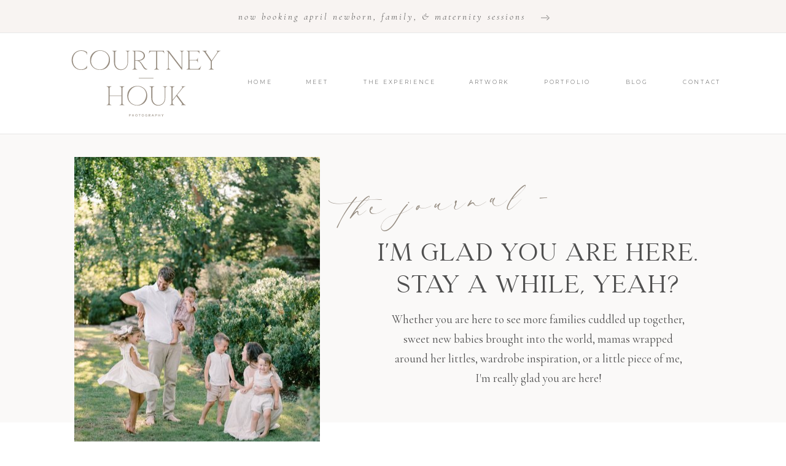

--- FILE ---
content_type: text/html; charset=UTF-8
request_url: https://courtneyhoukphotography.com/category/film/
body_size: 27494
content:
<!DOCTYPE html>
<html lang="en-US" prefix="og: https://ogp.me/ns#" class="d">
<head>
<link rel="stylesheet" type="text/css" href="//lib.showit.co/engine/2.6.2/showit.css" />

<!-- Search Engine Optimization by Rank Math PRO - https://rankmath.com/ -->
<title>Film Archives : Courtney Houk Photography</title>
<meta name="robots" content="follow, noindex"/>
<meta property="og:locale" content="en_US" />
<meta property="og:type" content="article" />
<meta property="og:title" content="Film Archives : Courtney Houk Photography" />
<meta property="og:url" content="https://courtneyhoukphotography.com/category/film/" />
<meta property="og:site_name" content="Courtney Houk Photography" />
<meta property="article:publisher" content="https://facebook.com/courtneyhoukphotography/" />
<meta property="og:image" content="https://courtneyhoukphotography.com/wp-content/uploads/2023/11/Nashville-Family-Photographer-021-768x1024.jpg" />
<meta property="og:image:secure_url" content="https://courtneyhoukphotography.com/wp-content/uploads/2023/11/Nashville-Family-Photographer-021-768x1024.jpg" />
<meta property="og:image:width" content="768" />
<meta property="og:image:height" content="1024" />
<meta property="og:image:type" content="image/jpeg" />
<meta name="twitter:card" content="summary_large_image" />
<meta name="twitter:title" content="Film Archives : Courtney Houk Photography" />
<meta name="twitter:image" content="https://courtneyhoukphotography.com/wp-content/uploads/2023/11/Nashville-Family-Photographer-021-768x1024.jpg" />
<meta name="twitter:label1" content="Posts" />
<meta name="twitter:data1" content="13" />
<script type="application/ld+json" class="rank-math-schema-pro">{"@context":"https://schema.org","@graph":[{"@type":"Place","@id":"https://courtneyhoukphotography.com/#place","address":{"@type":"PostalAddress","addressLocality":"Nashville","addressRegion":"TN","addressCountry":"USA"}},{"@type":"LocalBusiness","@id":"https://courtneyhoukphotography.com/#organization","name":"Courtney Houk Photography","url":"https://courtneyhoukphotography.com","sameAs":["https://facebook.com/courtneyhoukphotography/","https://www.instagram.com/courtneyhoukphotography/"],"email":"courtneyhoukphotography@gmail.com","address":{"@type":"PostalAddress","addressLocality":"Nashville","addressRegion":"TN","addressCountry":"USA"},"logo":{"@type":"ImageObject","@id":"https://courtneyhoukphotography.com/#logo","url":"https://courtneyhoukphotography.com/wp-content/uploads/2023/11/CH_Primary_Charcoal.jpg","contentUrl":"https://courtneyhoukphotography.com/wp-content/uploads/2023/11/CH_Primary_Charcoal.jpg","caption":"Courtney Houk Photography","inLanguage":"en-US","width":"1198","height":"659"},"priceRange":"Contact for Pricing","openingHours":["Monday,Tuesday,Wednesday,Thursday,Friday 09:00-16:00"],"location":{"@id":"https://courtneyhoukphotography.com/#place"},"image":{"@id":"https://courtneyhoukphotography.com/#logo"},"telephone":"5598022516"},{"@type":"WebSite","@id":"https://courtneyhoukphotography.com/#website","url":"https://courtneyhoukphotography.com","name":"Courtney Houk Photography","publisher":{"@id":"https://courtneyhoukphotography.com/#organization"},"inLanguage":"en-US"},{"@type":"BreadcrumbList","@id":"https://courtneyhoukphotography.com/category/film/#breadcrumb","itemListElement":[{"@type":"ListItem","position":"1","item":{"@id":"https://courtneyhoukphotography.com","name":"Home"}},{"@type":"ListItem","position":"2","item":{"@id":"https://courtneyhoukphotography.com/category/film/","name":"Film"}}]},{"@type":"CollectionPage","@id":"https://courtneyhoukphotography.com/category/film/#webpage","url":"https://courtneyhoukphotography.com/category/film/","name":"Film Archives : Courtney Houk Photography","isPartOf":{"@id":"https://courtneyhoukphotography.com/#website"},"inLanguage":"en-US","breadcrumb":{"@id":"https://courtneyhoukphotography.com/category/film/#breadcrumb"}}]}</script>
<!-- /Rank Math WordPress SEO plugin -->

<link rel='dns-prefetch' href='//stats.wp.com' />
<link rel="alternate" type="application/rss+xml" title="Courtney Houk Photography &raquo; Feed" href="https://courtneyhoukphotography.com/feed/" />
<link rel="alternate" type="application/rss+xml" title="Courtney Houk Photography &raquo; Comments Feed" href="https://courtneyhoukphotography.com/comments/feed/" />
<link rel="alternate" type="application/rss+xml" title="Courtney Houk Photography &raquo; Film Category Feed" href="https://courtneyhoukphotography.com/category/film/feed/" />
<script type="text/javascript">
/* <![CDATA[ */
window._wpemojiSettings = {"baseUrl":"https:\/\/s.w.org\/images\/core\/emoji\/16.0.1\/72x72\/","ext":".png","svgUrl":"https:\/\/s.w.org\/images\/core\/emoji\/16.0.1\/svg\/","svgExt":".svg","source":{"concatemoji":"https:\/\/courtneyhoukphotography.com\/wp-includes\/js\/wp-emoji-release.min.js?ver=6.8.3"}};
/*! This file is auto-generated */
!function(s,n){var o,i,e;function c(e){try{var t={supportTests:e,timestamp:(new Date).valueOf()};sessionStorage.setItem(o,JSON.stringify(t))}catch(e){}}function p(e,t,n){e.clearRect(0,0,e.canvas.width,e.canvas.height),e.fillText(t,0,0);var t=new Uint32Array(e.getImageData(0,0,e.canvas.width,e.canvas.height).data),a=(e.clearRect(0,0,e.canvas.width,e.canvas.height),e.fillText(n,0,0),new Uint32Array(e.getImageData(0,0,e.canvas.width,e.canvas.height).data));return t.every(function(e,t){return e===a[t]})}function u(e,t){e.clearRect(0,0,e.canvas.width,e.canvas.height),e.fillText(t,0,0);for(var n=e.getImageData(16,16,1,1),a=0;a<n.data.length;a++)if(0!==n.data[a])return!1;return!0}function f(e,t,n,a){switch(t){case"flag":return n(e,"\ud83c\udff3\ufe0f\u200d\u26a7\ufe0f","\ud83c\udff3\ufe0f\u200b\u26a7\ufe0f")?!1:!n(e,"\ud83c\udde8\ud83c\uddf6","\ud83c\udde8\u200b\ud83c\uddf6")&&!n(e,"\ud83c\udff4\udb40\udc67\udb40\udc62\udb40\udc65\udb40\udc6e\udb40\udc67\udb40\udc7f","\ud83c\udff4\u200b\udb40\udc67\u200b\udb40\udc62\u200b\udb40\udc65\u200b\udb40\udc6e\u200b\udb40\udc67\u200b\udb40\udc7f");case"emoji":return!a(e,"\ud83e\udedf")}return!1}function g(e,t,n,a){var r="undefined"!=typeof WorkerGlobalScope&&self instanceof WorkerGlobalScope?new OffscreenCanvas(300,150):s.createElement("canvas"),o=r.getContext("2d",{willReadFrequently:!0}),i=(o.textBaseline="top",o.font="600 32px Arial",{});return e.forEach(function(e){i[e]=t(o,e,n,a)}),i}function t(e){var t=s.createElement("script");t.src=e,t.defer=!0,s.head.appendChild(t)}"undefined"!=typeof Promise&&(o="wpEmojiSettingsSupports",i=["flag","emoji"],n.supports={everything:!0,everythingExceptFlag:!0},e=new Promise(function(e){s.addEventListener("DOMContentLoaded",e,{once:!0})}),new Promise(function(t){var n=function(){try{var e=JSON.parse(sessionStorage.getItem(o));if("object"==typeof e&&"number"==typeof e.timestamp&&(new Date).valueOf()<e.timestamp+604800&&"object"==typeof e.supportTests)return e.supportTests}catch(e){}return null}();if(!n){if("undefined"!=typeof Worker&&"undefined"!=typeof OffscreenCanvas&&"undefined"!=typeof URL&&URL.createObjectURL&&"undefined"!=typeof Blob)try{var e="postMessage("+g.toString()+"("+[JSON.stringify(i),f.toString(),p.toString(),u.toString()].join(",")+"));",a=new Blob([e],{type:"text/javascript"}),r=new Worker(URL.createObjectURL(a),{name:"wpTestEmojiSupports"});return void(r.onmessage=function(e){c(n=e.data),r.terminate(),t(n)})}catch(e){}c(n=g(i,f,p,u))}t(n)}).then(function(e){for(var t in e)n.supports[t]=e[t],n.supports.everything=n.supports.everything&&n.supports[t],"flag"!==t&&(n.supports.everythingExceptFlag=n.supports.everythingExceptFlag&&n.supports[t]);n.supports.everythingExceptFlag=n.supports.everythingExceptFlag&&!n.supports.flag,n.DOMReady=!1,n.readyCallback=function(){n.DOMReady=!0}}).then(function(){return e}).then(function(){var e;n.supports.everything||(n.readyCallback(),(e=n.source||{}).concatemoji?t(e.concatemoji):e.wpemoji&&e.twemoji&&(t(e.twemoji),t(e.wpemoji)))}))}((window,document),window._wpemojiSettings);
/* ]]> */
</script>
<style id='wp-emoji-styles-inline-css' type='text/css'>

	img.wp-smiley, img.emoji {
		display: inline !important;
		border: none !important;
		box-shadow: none !important;
		height: 1em !important;
		width: 1em !important;
		margin: 0 0.07em !important;
		vertical-align: -0.1em !important;
		background: none !important;
		padding: 0 !important;
	}
</style>
<link rel='stylesheet' id='wp-block-library-css' href='https://courtneyhoukphotography.com/wp-includes/css/dist/block-library/style.min.css?ver=6.8.3' type='text/css' media='all' />
<style id='wp-block-library-inline-css' type='text/css'>
.has-text-align-justify{text-align:justify;}
</style>
<style id='classic-theme-styles-inline-css' type='text/css'>
/*! This file is auto-generated */
.wp-block-button__link{color:#fff;background-color:#32373c;border-radius:9999px;box-shadow:none;text-decoration:none;padding:calc(.667em + 2px) calc(1.333em + 2px);font-size:1.125em}.wp-block-file__button{background:#32373c;color:#fff;text-decoration:none}
</style>
<link rel='stylesheet' id='mediaelement-css' href='https://courtneyhoukphotography.com/wp-includes/js/mediaelement/mediaelementplayer-legacy.min.css?ver=4.2.17' type='text/css' media='all' />
<link rel='stylesheet' id='wp-mediaelement-css' href='https://courtneyhoukphotography.com/wp-includes/js/mediaelement/wp-mediaelement.min.css?ver=6.8.3' type='text/css' media='all' />
<style id='jetpack-sharing-buttons-style-inline-css' type='text/css'>
.jetpack-sharing-buttons__services-list{display:flex;flex-direction:row;flex-wrap:wrap;gap:0;list-style-type:none;margin:5px;padding:0}.jetpack-sharing-buttons__services-list.has-small-icon-size{font-size:12px}.jetpack-sharing-buttons__services-list.has-normal-icon-size{font-size:16px}.jetpack-sharing-buttons__services-list.has-large-icon-size{font-size:24px}.jetpack-sharing-buttons__services-list.has-huge-icon-size{font-size:36px}@media print{.jetpack-sharing-buttons__services-list{display:none!important}}.editor-styles-wrapper .wp-block-jetpack-sharing-buttons{gap:0;padding-inline-start:0}ul.jetpack-sharing-buttons__services-list.has-background{padding:1.25em 2.375em}
</style>
<style id='global-styles-inline-css' type='text/css'>
:root{--wp--preset--aspect-ratio--square: 1;--wp--preset--aspect-ratio--4-3: 4/3;--wp--preset--aspect-ratio--3-4: 3/4;--wp--preset--aspect-ratio--3-2: 3/2;--wp--preset--aspect-ratio--2-3: 2/3;--wp--preset--aspect-ratio--16-9: 16/9;--wp--preset--aspect-ratio--9-16: 9/16;--wp--preset--color--black: #000000;--wp--preset--color--cyan-bluish-gray: #abb8c3;--wp--preset--color--white: #ffffff;--wp--preset--color--pale-pink: #f78da7;--wp--preset--color--vivid-red: #cf2e2e;--wp--preset--color--luminous-vivid-orange: #ff6900;--wp--preset--color--luminous-vivid-amber: #fcb900;--wp--preset--color--light-green-cyan: #7bdcb5;--wp--preset--color--vivid-green-cyan: #00d084;--wp--preset--color--pale-cyan-blue: #8ed1fc;--wp--preset--color--vivid-cyan-blue: #0693e3;--wp--preset--color--vivid-purple: #9b51e0;--wp--preset--gradient--vivid-cyan-blue-to-vivid-purple: linear-gradient(135deg,rgba(6,147,227,1) 0%,rgb(155,81,224) 100%);--wp--preset--gradient--light-green-cyan-to-vivid-green-cyan: linear-gradient(135deg,rgb(122,220,180) 0%,rgb(0,208,130) 100%);--wp--preset--gradient--luminous-vivid-amber-to-luminous-vivid-orange: linear-gradient(135deg,rgba(252,185,0,1) 0%,rgba(255,105,0,1) 100%);--wp--preset--gradient--luminous-vivid-orange-to-vivid-red: linear-gradient(135deg,rgba(255,105,0,1) 0%,rgb(207,46,46) 100%);--wp--preset--gradient--very-light-gray-to-cyan-bluish-gray: linear-gradient(135deg,rgb(238,238,238) 0%,rgb(169,184,195) 100%);--wp--preset--gradient--cool-to-warm-spectrum: linear-gradient(135deg,rgb(74,234,220) 0%,rgb(151,120,209) 20%,rgb(207,42,186) 40%,rgb(238,44,130) 60%,rgb(251,105,98) 80%,rgb(254,248,76) 100%);--wp--preset--gradient--blush-light-purple: linear-gradient(135deg,rgb(255,206,236) 0%,rgb(152,150,240) 100%);--wp--preset--gradient--blush-bordeaux: linear-gradient(135deg,rgb(254,205,165) 0%,rgb(254,45,45) 50%,rgb(107,0,62) 100%);--wp--preset--gradient--luminous-dusk: linear-gradient(135deg,rgb(255,203,112) 0%,rgb(199,81,192) 50%,rgb(65,88,208) 100%);--wp--preset--gradient--pale-ocean: linear-gradient(135deg,rgb(255,245,203) 0%,rgb(182,227,212) 50%,rgb(51,167,181) 100%);--wp--preset--gradient--electric-grass: linear-gradient(135deg,rgb(202,248,128) 0%,rgb(113,206,126) 100%);--wp--preset--gradient--midnight: linear-gradient(135deg,rgb(2,3,129) 0%,rgb(40,116,252) 100%);--wp--preset--font-size--small: 13px;--wp--preset--font-size--medium: 20px;--wp--preset--font-size--large: 36px;--wp--preset--font-size--x-large: 42px;--wp--preset--spacing--20: 0.44rem;--wp--preset--spacing--30: 0.67rem;--wp--preset--spacing--40: 1rem;--wp--preset--spacing--50: 1.5rem;--wp--preset--spacing--60: 2.25rem;--wp--preset--spacing--70: 3.38rem;--wp--preset--spacing--80: 5.06rem;--wp--preset--shadow--natural: 6px 6px 9px rgba(0, 0, 0, 0.2);--wp--preset--shadow--deep: 12px 12px 50px rgba(0, 0, 0, 0.4);--wp--preset--shadow--sharp: 6px 6px 0px rgba(0, 0, 0, 0.2);--wp--preset--shadow--outlined: 6px 6px 0px -3px rgba(255, 255, 255, 1), 6px 6px rgba(0, 0, 0, 1);--wp--preset--shadow--crisp: 6px 6px 0px rgba(0, 0, 0, 1);}:where(.is-layout-flex){gap: 0.5em;}:where(.is-layout-grid){gap: 0.5em;}body .is-layout-flex{display: flex;}.is-layout-flex{flex-wrap: wrap;align-items: center;}.is-layout-flex > :is(*, div){margin: 0;}body .is-layout-grid{display: grid;}.is-layout-grid > :is(*, div){margin: 0;}:where(.wp-block-columns.is-layout-flex){gap: 2em;}:where(.wp-block-columns.is-layout-grid){gap: 2em;}:where(.wp-block-post-template.is-layout-flex){gap: 1.25em;}:where(.wp-block-post-template.is-layout-grid){gap: 1.25em;}.has-black-color{color: var(--wp--preset--color--black) !important;}.has-cyan-bluish-gray-color{color: var(--wp--preset--color--cyan-bluish-gray) !important;}.has-white-color{color: var(--wp--preset--color--white) !important;}.has-pale-pink-color{color: var(--wp--preset--color--pale-pink) !important;}.has-vivid-red-color{color: var(--wp--preset--color--vivid-red) !important;}.has-luminous-vivid-orange-color{color: var(--wp--preset--color--luminous-vivid-orange) !important;}.has-luminous-vivid-amber-color{color: var(--wp--preset--color--luminous-vivid-amber) !important;}.has-light-green-cyan-color{color: var(--wp--preset--color--light-green-cyan) !important;}.has-vivid-green-cyan-color{color: var(--wp--preset--color--vivid-green-cyan) !important;}.has-pale-cyan-blue-color{color: var(--wp--preset--color--pale-cyan-blue) !important;}.has-vivid-cyan-blue-color{color: var(--wp--preset--color--vivid-cyan-blue) !important;}.has-vivid-purple-color{color: var(--wp--preset--color--vivid-purple) !important;}.has-black-background-color{background-color: var(--wp--preset--color--black) !important;}.has-cyan-bluish-gray-background-color{background-color: var(--wp--preset--color--cyan-bluish-gray) !important;}.has-white-background-color{background-color: var(--wp--preset--color--white) !important;}.has-pale-pink-background-color{background-color: var(--wp--preset--color--pale-pink) !important;}.has-vivid-red-background-color{background-color: var(--wp--preset--color--vivid-red) !important;}.has-luminous-vivid-orange-background-color{background-color: var(--wp--preset--color--luminous-vivid-orange) !important;}.has-luminous-vivid-amber-background-color{background-color: var(--wp--preset--color--luminous-vivid-amber) !important;}.has-light-green-cyan-background-color{background-color: var(--wp--preset--color--light-green-cyan) !important;}.has-vivid-green-cyan-background-color{background-color: var(--wp--preset--color--vivid-green-cyan) !important;}.has-pale-cyan-blue-background-color{background-color: var(--wp--preset--color--pale-cyan-blue) !important;}.has-vivid-cyan-blue-background-color{background-color: var(--wp--preset--color--vivid-cyan-blue) !important;}.has-vivid-purple-background-color{background-color: var(--wp--preset--color--vivid-purple) !important;}.has-black-border-color{border-color: var(--wp--preset--color--black) !important;}.has-cyan-bluish-gray-border-color{border-color: var(--wp--preset--color--cyan-bluish-gray) !important;}.has-white-border-color{border-color: var(--wp--preset--color--white) !important;}.has-pale-pink-border-color{border-color: var(--wp--preset--color--pale-pink) !important;}.has-vivid-red-border-color{border-color: var(--wp--preset--color--vivid-red) !important;}.has-luminous-vivid-orange-border-color{border-color: var(--wp--preset--color--luminous-vivid-orange) !important;}.has-luminous-vivid-amber-border-color{border-color: var(--wp--preset--color--luminous-vivid-amber) !important;}.has-light-green-cyan-border-color{border-color: var(--wp--preset--color--light-green-cyan) !important;}.has-vivid-green-cyan-border-color{border-color: var(--wp--preset--color--vivid-green-cyan) !important;}.has-pale-cyan-blue-border-color{border-color: var(--wp--preset--color--pale-cyan-blue) !important;}.has-vivid-cyan-blue-border-color{border-color: var(--wp--preset--color--vivid-cyan-blue) !important;}.has-vivid-purple-border-color{border-color: var(--wp--preset--color--vivid-purple) !important;}.has-vivid-cyan-blue-to-vivid-purple-gradient-background{background: var(--wp--preset--gradient--vivid-cyan-blue-to-vivid-purple) !important;}.has-light-green-cyan-to-vivid-green-cyan-gradient-background{background: var(--wp--preset--gradient--light-green-cyan-to-vivid-green-cyan) !important;}.has-luminous-vivid-amber-to-luminous-vivid-orange-gradient-background{background: var(--wp--preset--gradient--luminous-vivid-amber-to-luminous-vivid-orange) !important;}.has-luminous-vivid-orange-to-vivid-red-gradient-background{background: var(--wp--preset--gradient--luminous-vivid-orange-to-vivid-red) !important;}.has-very-light-gray-to-cyan-bluish-gray-gradient-background{background: var(--wp--preset--gradient--very-light-gray-to-cyan-bluish-gray) !important;}.has-cool-to-warm-spectrum-gradient-background{background: var(--wp--preset--gradient--cool-to-warm-spectrum) !important;}.has-blush-light-purple-gradient-background{background: var(--wp--preset--gradient--blush-light-purple) !important;}.has-blush-bordeaux-gradient-background{background: var(--wp--preset--gradient--blush-bordeaux) !important;}.has-luminous-dusk-gradient-background{background: var(--wp--preset--gradient--luminous-dusk) !important;}.has-pale-ocean-gradient-background{background: var(--wp--preset--gradient--pale-ocean) !important;}.has-electric-grass-gradient-background{background: var(--wp--preset--gradient--electric-grass) !important;}.has-midnight-gradient-background{background: var(--wp--preset--gradient--midnight) !important;}.has-small-font-size{font-size: var(--wp--preset--font-size--small) !important;}.has-medium-font-size{font-size: var(--wp--preset--font-size--medium) !important;}.has-large-font-size{font-size: var(--wp--preset--font-size--large) !important;}.has-x-large-font-size{font-size: var(--wp--preset--font-size--x-large) !important;}
:where(.wp-block-post-template.is-layout-flex){gap: 1.25em;}:where(.wp-block-post-template.is-layout-grid){gap: 1.25em;}
:where(.wp-block-columns.is-layout-flex){gap: 2em;}:where(.wp-block-columns.is-layout-grid){gap: 2em;}
:root :where(.wp-block-pullquote){font-size: 1.5em;line-height: 1.6;}
</style>
<link rel='stylesheet' id='pub-style-css' href='https://courtneyhoukphotography.com/wp-content/themes/showit/pubs/riqpwxobrxauavvou3xhbq/20251204035651Srjy28n/assets/pub.css?ver=1764820624' type='text/css' media='all' />
<link rel='stylesheet' id='jetpack_css-css' href='https://courtneyhoukphotography.com/wp-content/plugins/jetpack/css/jetpack.css?ver=13.2.1' type='text/css' media='all' />
<script type="text/javascript" src="https://courtneyhoukphotography.com/wp-includes/js/jquery/jquery.min.js?ver=3.7.1" id="jquery-core-js"></script>
<script type="text/javascript" id="jquery-core-js-after">
/* <![CDATA[ */
$ = jQuery;
/* ]]> */
</script>
<script type="text/javascript" src="https://courtneyhoukphotography.com/wp-includes/js/jquery/jquery-migrate.min.js?ver=3.4.1" id="jquery-migrate-js"></script>
<script type="text/javascript" src="https://courtneyhoukphotography.com/wp-content/themes/showit/pubs/riqpwxobrxauavvou3xhbq/20251204035651Srjy28n/assets/pub.js?ver=1764820624" id="pub-script-js"></script>
<link rel="https://api.w.org/" href="https://courtneyhoukphotography.com/wp-json/" /><link rel="alternate" title="JSON" type="application/json" href="https://courtneyhoukphotography.com/wp-json/wp/v2/categories/15" /><link rel="EditURI" type="application/rsd+xml" title="RSD" href="https://courtneyhoukphotography.com/xmlrpc.php?rsd" />
		<script type="text/javascript" async defer data-pin-color="red" 
		 data-pin-hover="true" src="https://courtneyhoukphotography.com/wp-content/plugins/pinterest-pin-it-button-on-image-hover-and-post/js/pinit.js"></script>
			<style>img#wpstats{display:none}</style>
		
		<script>
		(function(h,o,t,j,a,r){
			h.hj=h.hj||function(){(h.hj.q=h.hj.q||[]).push(arguments)};
			h._hjSettings={hjid:3908625,hjsv:5};
			a=o.getElementsByTagName('head')[0];
			r=o.createElement('script');r.async=1;
			r.src=t+h._hjSettings.hjid+j+h._hjSettings.hjsv;
			a.appendChild(r);
		})(window,document,'//static.hotjar.com/c/hotjar-','.js?sv=');
		</script>
		<style type="text/css">.recentcomments a{display:inline !important;padding:0 !important;margin:0 !important;}</style><script type="text/javascript" id="google_gtagjs" src="https://courtneyhoukphotography.com/?local_ga_js=8702cdad4e66ec3f071084fdc4e5b5a4" async="async"></script>
<script type="text/javascript" id="google_gtagjs-inline">
/* <![CDATA[ */
window.dataLayer = window.dataLayer || [];function gtag(){dataLayer.push(arguments);}gtag('js', new Date());gtag('config', 'G-WW96MH85BY', {'anonymize_ip': true} );
/* ]]> */
</script>

<meta charset="UTF-8" />
<meta name="viewport" content="width=device-width, initial-scale=1" />
<link rel="icon" type="image/png" href="//static.showit.co/200/a8MpeIJERteh02vIMtttnA/128494/courtney-houk-photography_initial-black.png" />
<link rel="preconnect" href="https://static.showit.co" />

<link rel="preconnect" href="https://fonts.googleapis.com">
<link rel="preconnect" href="https://fonts.gstatic.com" crossorigin>
<link href="https://fonts.googleapis.com/css?family=Cormorant+Garamond:300italic|Montserrat:300|Cormorant+Garamond:italic|Cormorant+Garamond:regular" rel="stylesheet" type="text/css"/>
<style>
@font-face{font-family:Mothenary;src:url('//static.showit.co/file/vg9_cJtZR7iFtHVfD6fFEA/128494/mothenary-regular.woff');}
@font-face{font-family:Redrains;src:url('//static.showit.co/file/Emv-Fe2zT2yeVRe4xyJN0g/128494/redrains_demo-webfont.woff');}
@font-face{font-family:Canera;src:url('//static.showit.co/file/lu77NBEQTVe7j-3aIKZz2Q/128494/canera-webfont.woff');}
</style>
<script id="init_data" type="application/json">
{"mobile":{"w":320},"desktop":{"w":1200,"bgFillType":"color","bgColor":"#000000:0"},"sid":"riqpwxobrxauavvou3xhbq","break":768,"assetURL":"//static.showit.co","contactFormId":"128494/252234","cfAction":"aHR0cHM6Ly9jbGllbnRzZXJ2aWNlLnNob3dpdC5jby9jb250YWN0Zm9ybQ==","sgAction":"aHR0cHM6Ly9jbGllbnRzZXJ2aWNlLnNob3dpdC5jby9zb2NpYWxncmlk","blockData":[{"slug":"now-booking","visible":"a","states":[],"d":{"h":53,"w":1200,"bgFillType":"color","bgColor":"colors-6","bgMediaType":"none"},"m":{"h":41,"w":320,"bgFillType":"color","bgColor":"colors-6","bgMediaType":"none"}},{"slug":"navigation","visible":"a","states":[{"d":{"bgFillType":"color","bgColor":"#000000:0","bgMediaType":"none"},"m":{"bgFillType":"color","bgColor":"#000000:0","bgMediaType":"none"},"slug":"view-1"},{"d":{"bgFillType":"color","bgColor":"#000000:0","bgMediaType":"none"},"m":{"bgFillType":"color","bgColor":"#000000:0","bgMediaType":"none"},"slug":"view-2"}],"d":{"h":165,"w":1200,"locking":{"scrollOffset":1},"bgFillType":"color","bgColor":"#ffffff","bgMediaType":"none"},"m":{"h":193,"w":320,"locking":{},"bgFillType":"color","bgColor":"#ffffff","bgMediaType":"none"},"stateTrans":[{},{}]},{"slug":"mobile-nav-drop-down","visible":"m","states":[],"d":{"h":400,"w":1200,"bgFillType":"color","bgColor":"#FFFFFF","bgMediaType":"none"},"m":{"h":585,"w":320,"locking":{"side":"st"},"bgFillType":"color","bgColor":"#ffffff","bgMediaType":"none"}},{"slug":"sidebar","visible":"a","states":[],"d":{"h":988,"w":1200,"bgFillType":"color","bgColor":"colors-7","bgMediaType":"none"},"m":{"h":1405,"w":320,"bgFillType":"color","bgColor":"colors-7","bgMediaType":"none"}},{"slug":"header","visible":"a","states":[],"d":{"h":173,"w":1200,"bgFillType":"color","bgColor":"#FFFFFF","bgMediaType":"none"},"m":{"h":45,"w":320,"bgFillType":"color","bgColor":"#FFFFFF","bgMediaType":"none"}},{"slug":"posts","visible":"a","states":[{"d":{"bgFillType":"color","bgColor":"#000000:0","bgMediaType":"none"},"m":{"bgFillType":"color","bgColor":"#000000:0","bgMediaType":"none"},"slug":"post-1"},{"d":{"bgFillType":"color","bgColor":"#000000:0","bgMediaType":"none"},"m":{"bgFillType":"color","bgColor":"#000000:0","bgMediaType":"none"},"slug":"post-2"}],"d":{"h":796,"w":1200,"nature":"dH","bgFillType":"color","bgColor":"colors-7","bgMediaType":"none"},"m":{"h":1383,"w":320,"nature":"dH","bgFillType":"color","bgColor":"colors-7","bgMediaType":"none"},"stateTrans":[{},{}]},{"slug":"end-post-loop-1","visible":"a","states":[],"d":{"h":1,"w":1200,"bgFillType":"color","bgColor":"#FFFFFF","bgMediaType":"none"},"m":{"h":1,"w":320,"bgFillType":"color","bgColor":"#FFFFFF","bgMediaType":"none"}},{"slug":"pagination","visible":"a","states":[],"d":{"h":84,"w":1200,"nature":"dH","bgFillType":"color","bgColor":"#FFFFFF","bgMediaType":"none"},"m":{"h":48,"w":320,"nature":"dH","bgFillType":"color","bgColor":"#FFFFFF","bgMediaType":"none"}},{"slug":"investment","visible":"a","states":[],"d":{"h":400,"w":1200,"bgFillType":"color","bgColor":"colors-7","bgMediaType":"image","bgImage":{"key":"fV9fhknpRh6MO-956vShNQ/128494/nashville-newborn-photographer-042.jpg","aspect_ratio":1.33422,"title":"Nashville-Newborn-Photographer-042","type":"asset"},"bgOpacity":20,"bgPos":"cm","bgScale":"cover","bgScroll":"x"},"m":{"h":580,"w":320,"bgFillType":"color","bgColor":"colors-7","bgMediaType":"image","bgImage":{"key":"fV9fhknpRh6MO-956vShNQ/128494/nashville-newborn-photographer-042.jpg","aspect_ratio":1.33422,"title":"Nashville-Newborn-Photographer-042","type":"asset"},"bgOpacity":20,"bgPos":"cm","bgScale":"cover","bgScroll":"x"}},{"slug":"spacer","visible":"d","states":[],"d":{"h":46,"w":1200,"bgFillType":"color","bgColor":"colors-7","bgMediaType":"none"},"m":{"h":200,"w":320,"bgFillType":"color","bgColor":"colors-7","bgMediaType":"none"}},{"slug":"testimonials-features","visible":"a","states":[{"d":{"bgFillType":"color","bgColor":"#000000:0","bgMediaType":"none"},"m":{"bgFillType":"color","bgColor":"#000000:0","bgMediaType":"none"},"slug":"view-1"},{"d":{"bgFillType":"color","bgColor":"#000000:0","bgMediaType":"none"},"m":{"bgFillType":"color","bgColor":"#000000:0","bgMediaType":"none"},"slug":"view-2"},{"d":{"bgFillType":"color","bgColor":"#000000:0","bgMediaType":"none"},"m":{"bgFillType":"color","bgColor":"#000000:0","bgMediaType":"none"},"slug":"view-3"},{"d":{"bgFillType":"color","bgColor":"#000000:0","bgMediaType":"none"},"m":{"bgFillType":"color","bgColor":"#000000:0","bgMediaType":"none"},"slug":"view-4"},{"d":{"bgFillType":"color","bgColor":"#000000:0","bgMediaType":"none"},"m":{"bgFillType":"color","bgColor":"#000000:0","bgMediaType":"none"},"slug":"view-5"}],"d":{"h":731,"w":1200,"trIn":{"type":"none","duration":4},"aav":4,"stateTrIn":{"type":"none","duration":2},"stateTrOut":{"type":"none","duration":2},"bgFillType":"color","bgColor":"#FFFFFF","bgMediaType":"none"},"m":{"h":541,"w":320,"aav":4,"stateTrIn":{"type":"none","duration":2},"stateTrOut":{"type":"none","duration":2},"bgFillType":"color","bgColor":"#FFFFFF","bgMediaType":"none"},"stateTrans":[{},{},{},{},{}]},{"slug":"footer","visible":"a","states":[],"d":{"h":567,"w":1200,"bgFillType":"color","bgColor":"colors-7","bgMediaType":"none"},"m":{"h":756,"w":320,"bgFillType":"color","bgColor":"colors-7","bgMediaType":"none"}}],"elementData":[{"type":"icon","visible":"a","id":"now-booking_0","blockId":"now-booking","m":{"x":288,"y":12,"w":14,"h":14,"a":0},"d":{"x":841,"y":22,"w":14,"h":14,"a":0}},{"type":"text","visible":"a","id":"now-booking_1","blockId":"now-booking","m":{"x":22,"y":11,"w":266,"h":20,"a":0},"d":{"x":335,"y":18,"w":501,"h":18,"a":0}},{"type":"icon","visible":"m","id":"navigation_view-1_0","blockId":"navigation","m":{"x":270,"y":11,"w":41,"h":41,"a":0},"d":{"x":575,"y":350,"w":100,"h":100,"a":0},"pc":[{"type":"show","block":"mobile-nav-drop-down"}]},{"type":"simple","visible":"a","id":"navigation_view-1_1","blockId":"navigation","m":{"x":-10,"y":57,"w":340,"h":1,"a":0},"d":{"x":-25,"y":165,"w":1251,"h":1,"a":0,"lockH":"s"}},{"type":"text","visible":"d","id":"navigation_view-1_2","blockId":"navigation","m":{"x":122,"y":18,"w":75.60000000000001,"h":14,"a":0},"d":{"x":1063,"y":75,"w":80,"h":16,"a":0}},{"type":"text","visible":"d","id":"navigation_view-1_3","blockId":"navigation","m":{"x":122,"y":18,"w":75.60000000000001,"h":14,"a":0},"d":{"x":962,"y":75,"w":70,"h":16,"a":0}},{"type":"text","visible":"d","id":"navigation_view-1_4","blockId":"navigation","m":{"x":122,"y":18,"w":75.60000000000001,"h":14,"a":0},"d":{"x":844,"y":75,"w":80,"h":16,"a":0}},{"type":"text","visible":"d","id":"navigation_view-1_5","blockId":"navigation","m":{"x":132,"y":28,"w":75.60000000000001,"h":14,"a":0},"d":{"x":702,"y":75,"w":110,"h":16,"a":0}},{"type":"text","visible":"d","id":"navigation_view-1_6","blockId":"navigation","m":{"x":132,"y":28,"w":75.60000000000001,"h":14,"a":0},"d":{"x":538,"y":75,"w":146,"h":16,"a":0}},{"type":"text","visible":"d","id":"navigation_view-1_7","blockId":"navigation","m":{"x":122,"y":18,"w":75.60000000000001,"h":14,"a":0},"d":{"x":441,"y":75,"w":70,"h":16,"a":0}},{"type":"text","visible":"d","id":"navigation_view-1_8","blockId":"navigation","m":{"x":122,"y":18,"w":75.60000000000001,"h":14,"a":0},"d":{"x":348,"y":75,"w":70,"h":16,"a":0}},{"type":"simple","visible":"a","id":"navigation_view-1_9","blockId":"navigation","m":{"x":-10,"y":193,"w":340,"h":1,"a":0},"d":{"x":-22,"y":0,"w":1251,"h":1,"a":0,"lockH":"s"}},{"type":"simple","visible":"d","id":"navigation_view-2_0","blockId":"navigation","m":{"x":48,"y":33,"w":224,"h":156.1,"a":0},"d":{"x":830,"y":97,"w":109,"h":101,"a":0}},{"type":"text","visible":"d","id":"navigation_view-2_1","blockId":"navigation","m":{"x":122,"y":18,"w":75.60000000000001,"h":14,"a":0},"d":{"x":829,"y":175,"w":109,"h":16,"a":0}},{"type":"simple","visible":"d","id":"navigation_view-2_2","blockId":"navigation","m":{"x":48,"y":33,"w":224,"h":156.1,"a":0},"d":{"x":829,"y":164,"w":109,"h":1,"a":0}},{"type":"text","visible":"d","id":"navigation_view-2_3","blockId":"navigation","m":{"x":122,"y":18,"w":75.60000000000001,"h":14,"a":0},"d":{"x":829,"y":140,"w":109,"h":16,"a":0}},{"type":"simple","visible":"d","id":"navigation_view-2_4","blockId":"navigation","m":{"x":48,"y":33,"w":224,"h":156.1,"a":0},"d":{"x":829,"y":130,"w":109,"h":1,"a":0}},{"type":"text","visible":"d","id":"navigation_view-2_5","blockId":"navigation","m":{"x":122,"y":18,"w":75.60000000000001,"h":14,"a":0},"d":{"x":829,"y":107,"w":109,"h":16,"a":0}},{"type":"icon","visible":"m","id":"navigation_view-2_6","blockId":"navigation","m":{"x":270,"y":11,"w":41,"h":41,"a":0},"d":{"x":575,"y":350,"w":100,"h":100,"a":0},"pc":[{"type":"show","block":"mobile-nav-drop-down"}]},{"type":"simple","visible":"d","id":"navigation_view-2_7","blockId":"navigation","m":{"x":-10,"y":57,"w":340,"h":1,"a":0},"d":{"x":-25,"y":165,"w":1251,"h":1,"a":0,"lockH":"s"}},{"type":"text","visible":"d","id":"navigation_view-2_8","blockId":"navigation","m":{"x":122,"y":18,"w":75.60000000000001,"h":14,"a":0},"d":{"x":1063,"y":75,"w":80,"h":16,"a":0}},{"type":"text","visible":"d","id":"navigation_view-2_9","blockId":"navigation","m":{"x":122,"y":18,"w":75.60000000000001,"h":14,"a":0},"d":{"x":962,"y":75,"w":70,"h":16,"a":0}},{"type":"text","visible":"d","id":"navigation_view-2_10","blockId":"navigation","m":{"x":122,"y":18,"w":75.60000000000001,"h":14,"a":0},"d":{"x":844,"y":75,"w":80,"h":16,"a":0}},{"type":"text","visible":"d","id":"navigation_view-2_11","blockId":"navigation","m":{"x":132,"y":28,"w":75.60000000000001,"h":14,"a":0},"d":{"x":702,"y":75,"w":110,"h":16,"a":0}},{"type":"text","visible":"d","id":"navigation_view-2_12","blockId":"navigation","m":{"x":132,"y":28,"w":75.60000000000001,"h":14,"a":0},"d":{"x":538,"y":75,"w":146,"h":16,"a":0}},{"type":"text","visible":"d","id":"navigation_view-2_13","blockId":"navigation","m":{"x":122,"y":18,"w":75.60000000000001,"h":14,"a":0},"d":{"x":441,"y":75,"w":70,"h":16,"a":0}},{"type":"text","visible":"d","id":"navigation_view-2_14","blockId":"navigation","m":{"x":122,"y":18,"w":75.60000000000001,"h":14,"a":0},"d":{"x":348,"y":75,"w":70,"h":16,"a":0}},{"type":"simple","visible":"a","id":"navigation_view-2_15","blockId":"navigation","m":{"x":-15,"y":223,"w":340,"h":1,"a":0},"d":{"x":-22,"y":0,"w":1251,"h":1,"a":0,"lockH":"s"}},{"type":"svg","visible":"a","id":"navigation_1","blockId":"navigation","m":{"x":48,"y":58,"w":224,"h":135,"a":0},"d":{"x":62,"y":-2,"w":272,"h":170,"a":0},"c":{"key":"8p1uuaiKS4SDi_h_cpYG3Q/128494/nashville-newborn-photographer-courtney-houk-016.svg","aspect_ratio":1.66}},{"type":"icon","visible":"a","id":"mobile-nav-drop-down_0","blockId":"mobile-nav-drop-down","m":{"x":196,"y":510,"w":35,"h":36,"a":0},"d":{"x":1134.946,"y":35.937,"w":16.065,"h":16.575,"a":0}},{"type":"icon","visible":"a","id":"mobile-nav-drop-down_1","blockId":"mobile-nav-drop-down","m":{"x":147,"y":511,"w":34,"h":34,"a":0},"d":{"x":1113.81,"y":35.937,"w":15.219,"h":15.702,"a":0}},{"type":"icon","visible":"m","id":"mobile-nav-drop-down_2","blockId":"mobile-nav-drop-down","m":{"x":90,"y":510,"w":44,"h":36,"a":0},"d":{"x":1069,"y":36.81,"w":16.065,"h":14.831,"a":0}},{"type":"text","visible":"m","id":"mobile-nav-drop-down_3","blockId":"mobile-nav-drop-down","m":{"x":33,"y":466,"w":255,"h":15,"a":0},"d":{"x":422.5,"y":82.5,"w":195,"h":65,"a":0}},{"type":"text","visible":"m","id":"mobile-nav-drop-down_4","blockId":"mobile-nav-drop-down","m":{"x":40,"y":422,"w":239,"h":23,"a":0},"d":{"x":562,"y":193,"w":97.19999999999999,"h":18,"a":0}},{"type":"text","visible":"m","id":"mobile-nav-drop-down_5","blockId":"mobile-nav-drop-down","m":{"x":40,"y":386,"w":239,"h":23,"a":0},"d":{"x":562,"y":193,"w":97.19999999999999,"h":18,"a":0}},{"type":"text","visible":"m","id":"mobile-nav-drop-down_6","blockId":"mobile-nav-drop-down","m":{"x":40,"y":351,"w":239,"h":23,"a":0},"d":{"x":562,"y":193,"w":97.19999999999999,"h":18,"a":0}},{"type":"text","visible":"m","id":"mobile-nav-drop-down_7","blockId":"mobile-nav-drop-down","m":{"x":40,"y":315,"w":239,"h":23,"a":0},"d":{"x":562,"y":193,"w":97.19999999999999,"h":18,"a":0}},{"type":"text","visible":"m","id":"mobile-nav-drop-down_8","blockId":"mobile-nav-drop-down","m":{"x":40,"y":280,"w":239,"h":23,"a":0},"d":{"x":562,"y":193,"w":97.19999999999999,"h":18,"a":0}},{"type":"text","visible":"m","id":"mobile-nav-drop-down_9","blockId":"mobile-nav-drop-down","m":{"x":40,"y":244,"w":239,"h":23,"a":0},"d":{"x":562,"y":193,"w":97.19999999999999,"h":18,"a":0}},{"type":"text","visible":"m","id":"mobile-nav-drop-down_10","blockId":"mobile-nav-drop-down","m":{"x":40,"y":208,"w":239,"h":23,"a":0},"d":{"x":562,"y":193,"w":97.19999999999999,"h":18,"a":0}},{"type":"text","visible":"m","id":"mobile-nav-drop-down_11","blockId":"mobile-nav-drop-down","m":{"x":40,"y":173,"w":239,"h":23,"a":0},"d":{"x":562,"y":193,"w":97.19999999999999,"h":18,"a":0}},{"type":"text","visible":"m","id":"mobile-nav-drop-down_12","blockId":"mobile-nav-drop-down","m":{"x":40,"y":137,"w":239,"h":23,"a":0},"d":{"x":562,"y":193,"w":97.19999999999999,"h":18,"a":0}},{"type":"text","visible":"m","id":"mobile-nav-drop-down_13","blockId":"mobile-nav-drop-down","m":{"x":32,"y":84,"w":255,"h":29,"a":0},"d":{"x":422.5,"y":82.5,"w":195,"h":65,"a":0}},{"type":"icon","visible":"m","id":"mobile-nav-drop-down_14","blockId":"mobile-nav-drop-down","m":{"x":142,"y":21,"w":35,"h":33,"a":0,"lockV":"t"},"d":{"x":575,"y":175,"w":100,"h":100,"a":0},"pc":[{"type":"hide","block":"mobile-nav-drop-down"}]},{"type":"simple","visible":"a","id":"sidebar_0","blockId":"sidebar","m":{"x":1,"y":0,"w":324,"h":347,"a":0},"d":{"x":-15,"y":0,"w":1225,"h":471,"a":0,"lockH":"s"}},{"type":"simple","visible":"a","id":"sidebar_1","blockId":"sidebar","m":{"x":31,"y":1338,"w":258,"h":41,"a":0},"d":{"x":854,"y":905,"w":304,"h":34,"a":0}},{"type":"text","visible":"a","id":"sidebar_2","blockId":"sidebar","m":{"x":33,"y":1338,"w":255,"h":41,"a":0},"d":{"x":864,"y":908,"w":304,"h":28,"a":0}},{"type":"text","visible":"a","id":"sidebar_3","blockId":"sidebar","m":{"x":78,"y":1303,"w":165,"h":15,"a":0},"d":{"x":695,"y":905,"w":125,"h":27,"a":0}},{"type":"text","visible":"a","id":"sidebar_4","blockId":"sidebar","m":{"x":97,"y":1269,"w":126,"h":15,"a":0},"d":{"x":590,"y":905,"w":88,"h":27,"a":0}},{"type":"text","visible":"a","id":"sidebar_5","blockId":"sidebar","m":{"x":102,"y":1234,"w":117,"h":15,"a":0},"d":{"x":470,"y":905,"w":104,"h":27,"a":0}},{"type":"text","visible":"a","id":"sidebar_6","blockId":"sidebar","m":{"x":102,"y":1201,"w":117,"h":15,"a":0},"d":{"x":362,"y":905,"w":93,"h":27,"a":0}},{"type":"text","visible":"a","id":"sidebar_7","blockId":"sidebar","m":{"x":102,"y":1165,"w":117,"h":15,"a":0},"d":{"x":271,"y":905,"w":77,"h":27,"a":0}},{"type":"text","visible":"a","id":"sidebar_8","blockId":"sidebar","m":{"x":16,"y":1126,"w":288,"h":27,"a":0,"trIn":{"cl":"fadeIn","d":"0.5","dl":"0"}},"d":{"x":33,"y":907,"w":237,"h":27,"a":0,"trIn":{"cl":"fadeIn","d":"0.5","dl":"0"}}},{"type":"simple","visible":"m","id":"sidebar_9","blockId":"sidebar","m":{"x":-21,"y":1110,"w":363,"h":1,"a":0},"d":{"x":597,"y":207,"w":335,"h":1,"a":-90}},{"type":"text","visible":"d","id":"sidebar_11","blockId":"sidebar","m":{"x":80,"y":1116,"w":161,"h":18,"a":0},"d":{"x":464,"y":802,"w":202,"h":19,"a":0}},{"type":"text","visible":"a","id":"sidebar_12","blockId":"sidebar","m":{"x":18,"y":897,"w":284,"h":127,"a":0},"d":{"x":332,"y":702,"w":421,"h":87,"a":0}},{"type":"text","visible":"a","id":"sidebar_13","blockId":"sidebar","m":{"x":11,"y":685,"w":144,"h":177,"a":0},"d":{"x":332,"y":617,"w":421,"h":79,"a":0,"trIn":{"cl":"fadeIn","d":"0.5","dl":"0"}}},{"type":"simple","visible":"a","id":"sidebar_14","blockId":"sidebar","m":{"x":66,"y":1087,"w":188,"h":1,"a":0},"d":{"x":519,"y":822,"w":92,"h":1,"a":0}},{"type":"text","visible":"a","id":"sidebar_15","blockId":"sidebar","m":{"x":46,"y":1066,"w":228,"h":24,"a":0},"d":{"x":376,"y":581,"w":377,"h":16,"a":0}},{"type":"graphic","visible":"a","id":"sidebar_16","blockId":"sidebar","m":{"x":168,"y":659,"w":187,"h":228,"a":0},"d":{"x":778,"y":542,"w":274,"h":321,"a":0},"c":{"key":"t1f6ZO9TQ_Cg1-0RJT1Zwg/128494/nashville-newborn-photographer-004.jpg","aspect_ratio":0.75075}},{"type":"text","visible":"a","id":"sidebar_17","blockId":"sidebar","m":{"x":16,"y":448,"w":287,"h":195,"a":0},"d":{"x":598,"y":287,"w":477,"h":129,"a":0}},{"type":"text","visible":"a","id":"sidebar_18","blockId":"sidebar","m":{"x":11,"y":80,"w":301,"h":65,"a":0},"d":{"x":554,"y":176,"w":565,"h":103,"a":0,"trIn":{"cl":"fadeIn","d":"0.5","dl":"0"}}},{"type":"text","visible":"a","id":"sidebar_19","blockId":"sidebar","m":{"x":3,"y":17,"w":237,"h":42,"a":356,"trIn":{"cl":"fadeIn","d":"0.5","dl":"0"}},"d":{"x":494,"y":83,"w":391,"h":57,"a":356,"trIn":{"cl":"fadeIn","d":"0.5","dl":"0"}}},{"type":"graphic","visible":"d","id":"sidebar_20","blockId":"sidebar","m":{"x":-20,"y":151,"w":175,"h":129,"a":0},"d":{"x":81,"y":38,"w":400,"h":489,"a":0},"c":{"key":"8xXIE71nTzm18THenu25pg/128494/nashville-newborn-photographer-066.jpg","aspect_ratio":0.74963}},{"type":"simple","visible":"m","id":"sidebar_21","blockId":"sidebar","m":{"x":14,"y":144,"w":200,"h":297,"a":0},"d":{"x":579,"y":242,"w":188,"h":230,"a":0}},{"type":"graphic","visible":"m","id":"sidebar_22","blockId":"sidebar","m":{"x":19,"y":149,"w":190,"h":287,"a":0,"gs":{"s":100}},"d":{"x":695,"y":113,"w":321,"h":384,"a":0,"gs":{"s":100,"t":"cover","p":110,"y":0,"x":50}},"c":{"key":"_Bc-R9zrRM6xqbeP8twAtw/128494/courtney_houk-nashville_photographer-4.jpg","aspect_ratio":0.74403}},{"type":"simple","visible":"m","id":"sidebar_23","blockId":"sidebar","m":{"x":160,"y":238,"w":136,"h":178,"a":0},"d":{"x":569,"y":232,"w":188,"h":230,"a":0}},{"type":"graphic","visible":"m","id":"sidebar_24","blockId":"sidebar","m":{"x":165,"y":242,"w":126,"h":170,"a":0,"gs":{"t":"zoom","p":260,"x":50,"y":90}},"d":{"x":577,"y":239,"w":173,"h":215,"a":0,"gs":{"s":80}},"c":{"key":"RfJXr8S2RTGsOWVYuKDqpQ/128494/courtney_houk-nashville_photographer-18.jpg","aspect_ratio":0.74413}},{"type":"simple","visible":"a","id":"header_0","blockId":"header","m":{"x":158,"y":457,"w":1,"h":28,"a":0},"d":{"x":599,"y":140,"w":1,"h":28,"a":0}},{"type":"text","visible":"a","id":"header_1","blockId":"header","m":{"x":75,"y":15,"w":216,"h":15,"a":0},"d":{"x":617,"y":98,"w":446,"h":19,"a":0}},{"type":"text","visible":"a","id":"header_2","blockId":"header","m":{"x":25,"y":15,"w":43,"h":14,"a":0,"trIn":{"cl":"fadeIn","d":"0.5","dl":"0"}},"d":{"x":544,"y":99,"w":69,"h":27,"a":0,"trIn":{"cl":"fadeIn","d":"0.5","dl":"0"}}},{"type":"text","visible":"a","id":"posts_post-1_0","blockId":"posts","m":{"x":26,"y":320,"w":269,"h":43,"a":0},"d":{"x":248,"y":429,"w":298,"h":104,"a":0}},{"type":"graphic","visible":"a","id":"posts_post-1_1","blockId":"posts","m":{"x":30,"y":29,"w":260,"h":260,"a":0},"d":{"x":248,"y":44,"w":300,"h":353,"a":0,"gs":{"s":100}},"c":{"key":"vtKTcbl8S-O9x46WyevTmQ/128494/chouk_210531_001.jpg","aspect_ratio":0.66767}},{"type":"simple","visible":"a","id":"posts_post-1_2","blockId":"posts","m":{"x":101,"y":672,"w":118,"h":1,"a":0},"d":{"x":246,"y":766,"w":130,"h":1,"a":0}},{"type":"text","visible":"a","id":"posts_post-1_3","blockId":"posts","m":{"x":80,"y":655,"w":161,"h":36,"a":0,"trIn":{"cl":"fadeIn","d":"0.5","dl":"0"}},"d":{"x":248,"y":744,"w":298,"h":25,"a":0}},{"type":"text","visible":"a","id":"posts_post-1_4","blockId":"posts","m":{"x":26,"y":380,"w":266,"h":262,"a":0},"d":{"x":248,"y":542,"w":302,"h":187,"a":0}},{"type":"text","visible":"a","id":"posts_post-2_0","blockId":"posts","m":{"x":26,"y":998,"w":269,"h":43,"a":0},"d":{"x":650,"y":429,"w":298,"h":104,"a":0}},{"type":"graphic","visible":"a","id":"posts_post-2_1","blockId":"posts","m":{"x":30,"y":707,"w":260,"h":260,"a":0},"d":{"x":650,"y":44,"w":300,"h":353,"a":0,"gs":{"s":100}},"c":{"key":"vtKTcbl8S-O9x46WyevTmQ/128494/chouk_210531_001.jpg","aspect_ratio":0.66767}},{"type":"simple","visible":"a","id":"posts_post-2_2","blockId":"posts","m":{"x":102,"y":1355,"w":118,"h":1,"a":0},"d":{"x":648,"y":771,"w":130,"h":1,"a":0}},{"type":"text","visible":"a","id":"posts_post-2_3","blockId":"posts","m":{"x":81,"y":1337,"w":161,"h":36,"a":0,"trIn":{"cl":"fadeIn","d":"0.5","dl":"0"}},"d":{"x":650,"y":744,"w":302,"h":25,"a":0}},{"type":"text","visible":"a","id":"posts_post-2_4","blockId":"posts","m":{"x":26,"y":1066,"w":266,"h":262,"a":0},"d":{"x":650,"y":542,"w":302,"h":187,"a":0}},{"type":"simple","visible":"a","id":"pagination_0","blockId":"pagination","m":{"x":-16,"y":47,"w":373,"h":1,"a":0},"d":{"x":-15,"y":83,"w":1224,"h":1,"a":0,"lockH":"s"}},{"type":"text","visible":"a","id":"pagination_1","blockId":"pagination","m":{"x":169,"y":1,"w":140,"h":48,"a":0},"d":{"x":795,"y":44,"w":387,"h":19,"a":0,"trIn":{"cl":"fadeIn","d":"0.5","dl":"0"},"lockH":"r"}},{"type":"text","visible":"a","id":"pagination_2","blockId":"pagination","m":{"x":11,"y":1,"w":140,"h":48,"a":0},"d":{"x":18,"y":44,"w":387,"h":19,"a":0,"trIn":{"cl":"fadeIn","d":"0.5","dl":"0"},"lockH":"l"}},{"type":"simple","visible":"a","id":"pagination_3","blockId":"pagination","m":{"x":-26,"y":0,"w":373,"h":1,"a":0},"d":{"x":-15,"y":19,"w":1224,"h":1,"a":0,"lockH":"s"}},{"type":"text","visible":"a","id":"investment_1","blockId":"investment","m":{"x":71,"y":520,"w":177,"h":18,"a":0},"d":{"x":512,"y":328,"w":178,"h":19,"a":0}},{"type":"simple","visible":"a","id":"investment_2","blockId":"investment","m":{"x":70,"y":510,"w":180,"h":41,"a":0},"d":{"x":511,"y":314,"w":180,"h":47,"a":0}},{"type":"text","visible":"a","id":"investment_3","blockId":"investment","m":{"x":33,"y":230,"w":255,"h":262,"a":0},"d":{"x":214,"y":186,"w":772,"h":103,"a":0,"trIn":{"cl":"fadeIn","d":"0.5","dl":"0"}}},{"type":"simple","visible":"a","id":"investment_4","blockId":"investment","m":{"x":160,"y":186,"w":1,"h":28,"a":0},"d":{"x":600,"y":144,"w":1,"h":28,"a":0}},{"type":"text","visible":"a","id":"investment_5","blockId":"investment","m":{"x":15,"y":159,"w":291,"h":20,"a":0},"d":{"x":356,"y":107,"w":489,"h":16,"a":0,"trIn":{"cl":"fadeIn","d":"0.5","dl":"0"}}},{"type":"text","visible":"a","id":"investment_6","blockId":"investment","m":{"x":24,"y":30,"w":272,"h":116,"a":0},"d":{"x":132,"y":39,"w":936,"h":61,"a":0,"trIn":{"cl":"fadeIn","d":"0.5","dl":"0"}}},{"type":"graphic","visible":"a","id":"testimonials-features_0","blockId":"testimonials-features","m":{"x":206,"y":398,"w":120,"h":106,"a":0},"d":{"x":890,"y":438,"w":222,"h":221,"a":0},"c":{"key":"oiKsBqdtQP-ojcTwJ9XG0g/128494/featured_transparent.png","aspect_ratio":1}},{"type":"graphic","visible":"a","id":"testimonials-features_1","blockId":"testimonials-features","m":{"x":111,"y":401,"w":100,"h":102,"a":0},"d":{"x":681,"y":451,"w":192,"h":192,"a":0},"c":{"key":"0EWx_dMoRbGXgA9M2yZFzQ/128494/la_peche_featured_badge.png","aspect_ratio":1}},{"type":"graphic","visible":"a","id":"testimonials-features_2","blockId":"testimonials-features","m":{"x":5,"y":400,"w":100,"h":103,"a":0},"d":{"x":453,"y":448,"w":192,"h":192,"a":0},"c":{"key":"iXp2oD-0SEKhSDBr59V5RA/128494/2021_the_kindred_path_featured_badge.png","aspect_ratio":1}},{"type":"text","visible":"a","id":"testimonials-features_3","blockId":"testimonials-features","m":{"x":-1,"y":351,"w":320,"h":49,"a":0},"d":{"x":19,"y":539,"w":408,"h":65,"a":0,"trIn":{"cl":"fadeIn","d":"0.5","dl":"0"}}},{"type":"text","visible":"a","id":"testimonials-features_4","blockId":"testimonials-features","m":{"x":0,"y":336,"w":320,"h":27,"a":0},"d":{"x":26,"y":517,"w":408,"h":30,"a":0}},{"type":"text","visible":"a","id":"testimonials-features_view-1_0","blockId":"testimonials-features","m":{"x":15,"y":273,"w":255,"h":33,"a":0},"d":{"x":504,"y":317,"w":495,"h":30,"a":0}},{"type":"text","visible":"a","id":"testimonials-features_view-1_1","blockId":"testimonials-features","m":{"x":38,"y":40,"w":232,"h":220,"a":0},"d":{"x":348,"y":88,"w":651,"h":189,"a":0}},{"type":"text","visible":"a","id":"testimonials-features_view-2_0","blockId":"testimonials-features","m":{"x":15,"y":273,"w":255,"h":33,"a":0},"d":{"x":504,"y":317,"w":495,"h":30,"a":0}},{"type":"text","visible":"a","id":"testimonials-features_view-2_1","blockId":"testimonials-features","m":{"x":28,"y":40,"w":242,"h":222,"a":0},"d":{"x":348,"y":88,"w":651,"h":189,"a":0}},{"type":"text","visible":"a","id":"testimonials-features_view-3_0","blockId":"testimonials-features","m":{"x":15,"y":273,"w":255,"h":33,"a":0},"d":{"x":504,"y":317,"w":495,"h":30,"a":0}},{"type":"text","visible":"a","id":"testimonials-features_view-3_1","blockId":"testimonials-features","m":{"x":30,"y":40,"w":246,"h":220,"a":0},"d":{"x":348,"y":88,"w":651,"h":189,"a":0}},{"type":"text","visible":"a","id":"testimonials-features_view-4_0","blockId":"testimonials-features","m":{"x":15,"y":273,"w":255,"h":33,"a":0},"d":{"x":504,"y":317,"w":495,"h":30,"a":0}},{"type":"text","visible":"a","id":"testimonials-features_view-4_1","blockId":"testimonials-features","m":{"x":58,"y":40,"w":199,"h":220,"a":0},"d":{"x":348,"y":88,"w":651,"h":189,"a":0}},{"type":"text","visible":"a","id":"testimonials-features_view-5_0","blockId":"testimonials-features","m":{"x":15,"y":273,"w":255,"h":33,"a":0},"d":{"x":504,"y":317,"w":495,"h":30,"a":0}},{"type":"text","visible":"a","id":"testimonials-features_view-5_1","blockId":"testimonials-features","m":{"x":28,"y":40,"w":248,"h":220,"a":0},"d":{"x":348,"y":88,"w":651,"h":189,"a":0}},{"type":"simple","visible":"a","id":"testimonials-features_6","blockId":"testimonials-features","m":{"x":289,"y":18,"w":1,"h":300,"a":0},"d":{"x":1031,"y":60,"w":1,"h":322,"a":0,"o":80}},{"type":"text","visible":"a","id":"footer_0","blockId":"footer","m":{"x":12,"y":728,"w":297,"h":21,"a":0},"d":{"x":403,"y":543,"w":396,"h":21,"a":0}},{"type":"text","visible":"a","id":"footer_1","blockId":"footer","m":{"x":32,"y":694,"w":257,"h":29,"a":0},"d":{"x":338,"y":523,"w":526,"h":13,"a":0}},{"type":"simple","visible":"a","id":"footer_2","blockId":"footer","m":{"x":-4,"y":313,"w":340,"h":1,"a":0},"d":{"x":-25,"y":509,"w":1251,"h":1,"a":0,"lockH":"s"}},{"type":"simple","visible":"a","id":"footer_3","blockId":"footer","m":{"x":-50,"y":678,"w":420,"h":1,"a":0},"d":{"x":839,"y":325,"w":1,"h":168,"a":180}},{"type":"svg","visible":"a","id":"footer_4","blockId":"footer","m":{"x":139,"y":448,"w":169,"h":83,"a":0},"d":{"x":884,"y":346,"w":273,"h":127,"a":0},"c":{"key":"wlzSWJjHSWezEGl5gi0aXQ/128494/nashville-newborn-photographer-courtney-houk-044.svg","aspect_ratio":1.78667}},{"type":"svg","visible":"a","id":"footer_5","blockId":"footer","m":{"x":13,"y":397,"w":162,"h":134,"a":0,"o":60},"d":{"x":497,"y":309,"w":206,"h":200,"a":0,"o":60},"c":{"key":"1bDOH9pATSKuuNUVyLTm1w/128494/nashville-newborn-photographer-courtney-houk-036.svg","aspect_ratio":1.03333}},{"type":"simple","visible":"a","id":"footer_6","blockId":"footer","m":{"x":-50,"y":531,"w":420,"h":1,"a":0},"d":{"x":361,"y":324,"w":1,"h":168,"a":180}},{"type":"text","visible":"m","id":"footer_7","blockId":"footer","m":{"x":110,"y":647,"w":100,"h":14,"a":0},"d":{"x":402,"y":28,"w":104,"h":16,"a":0}},{"type":"text","visible":"m","id":"footer_8","blockId":"footer","m":{"x":110,"y":619,"w":100,"h":14,"a":0},"d":{"x":315,"y":28,"w":70,"h":16,"a":0}},{"type":"text","visible":"m","id":"footer_9","blockId":"footer","m":{"x":110,"y":589,"w":100,"h":14,"a":0},"d":{"x":235,"y":28,"w":70,"h":16,"a":0}},{"type":"icon","visible":"d","id":"footer_10","blockId":"footer","m":{"x":168,"y":801,"w":23,"h":23,"a":0},"d":{"x":205,"y":413,"w":24,"h":23,"a":0}},{"type":"icon","visible":"d","id":"footer_11","blockId":"footer","m":{"x":131,"y":801,"w":23,"h":23,"a":0},"d":{"x":171,"y":414,"w":21,"h":21,"a":0}},{"type":"icon","visible":"d","id":"footer_12","blockId":"footer","m":{"x":95,"y":801,"w":23,"h":23,"a":0},"d":{"x":134,"y":414,"w":21,"h":21,"a":0}},{"type":"text","visible":"a","id":"footer_13","blockId":"footer","m":{"x":51,"y":549,"w":219,"h":20,"a":0},"d":{"x":57,"y":384,"w":248,"h":21,"a":0}},{"type":"simple","visible":"a","id":"footer_14","blockId":"footer","m":{"x":-16,"y":397,"w":340,"h":1,"a":0},"d":{"x":-19,"y":308,"w":1251,"h":1,"a":0,"lockH":"s"}},{"type":"text","visible":"m","id":"footer_15","blockId":"footer","m":{"x":56,"y":381,"w":256,"h":15,"a":0},"d":{"x":552,"y":280,"w":96,"h":16,"a":0}},{"type":"simple","visible":"d","id":"footer_16","blockId":"footer","m":{"x":-10,"y":871,"w":340,"h":1,"a":0},"d":{"x":-25,"y":66,"w":1251,"h":1,"a":0,"lockH":"s"}},{"type":"text","visible":"a","id":"footer_17","blockId":"footer","m":{"x":110,"y":284,"w":100,"h":14,"a":0},"d":{"x":1031,"y":28,"w":80,"h":16,"a":0}},{"type":"text","visible":"a","id":"footer_18","blockId":"footer","m":{"x":110,"y":255,"w":100,"h":14,"a":0},"d":{"x":947,"y":28,"w":70,"h":16,"a":0}},{"type":"text","visible":"a","id":"footer_19","blockId":"footer","m":{"x":110,"y":226,"w":100,"h":14,"a":0},"d":{"x":848,"y":28,"w":80,"h":16,"a":0}},{"type":"text","visible":"a","id":"footer_20","blockId":"footer","m":{"x":110,"y":197,"w":100,"h":14,"a":0},"d":{"x":743,"y":28,"w":80,"h":16,"a":0}},{"type":"text","visible":"a","id":"footer_21","blockId":"footer","m":{"x":110,"y":168,"w":100,"h":14,"a":0},"d":{"x":643,"y":28,"w":80,"h":16,"a":0}},{"type":"text","visible":"a","id":"footer_22","blockId":"footer","m":{"x":110,"y":138,"w":100,"h":14,"a":0},"d":{"x":534,"y":28,"w":81,"h":16,"a":0}},{"type":"text","visible":"a","id":"footer_23","blockId":"footer","m":{"x":110,"y":109,"w":100,"h":14,"a":0},"d":{"x":405,"y":28,"w":104,"h":16,"a":0}},{"type":"text","visible":"a","id":"footer_24","blockId":"footer","m":{"x":110,"y":80,"w":100,"h":14,"a":0},"d":{"x":322,"y":28,"w":70,"h":16,"a":0}},{"type":"text","visible":"a","id":"footer_25","blockId":"footer","m":{"x":110,"y":51,"w":100,"h":14,"a":0},"d":{"x":246,"y":28,"w":70,"h":16,"a":0}},{"type":"text","visible":"a","id":"footer_26","blockId":"footer","m":{"x":90,"y":16,"w":141,"h":20,"a":0},"d":{"x":90,"y":21,"w":134,"h":16,"a":0}},{"type":"simple","visible":"a","id":"footer_27","blockId":"footer","m":{"x":-10,"y":2,"w":340,"h":1,"a":0},"d":{"x":-25,"y":3,"w":1251,"h":1,"a":0,"lockH":"s"}},{"type":"simple","visible":"a","id":"footer_28","blockId":"footer","m":{"x":-10,"y":0,"w":340,"h":1,"a":0},"d":{"x":-19,"y":6,"w":1251,"h":1,"a":0,"lockH":"s"}},{"type":"social","visible":"a","id":"footer_29","blockId":"footer","m":{"x":-8,"y":319,"w":336,"h":58,"a":0},"d":{"x":-9,"y":75,"w":1218,"h":225,"a":0}}]}
</script>
<link
rel="stylesheet"
type="text/css"
href="https://cdnjs.cloudflare.com/ajax/libs/animate.css/3.4.0/animate.min.css"
/>


<script src="//lib.showit.co/engine/2.6.2/showit-lib.min.js"></script>
<script src="//lib.showit.co/engine/2.6.2/showit.min.js"></script>
<script>

function initPage(){

}
</script>

<style id="si-page-css">
html.m {background-color:rgba(0,0,0,0);}
html.d {background-color:rgba(0,0,0,0);}
.d .se:has(.st-primary) {border-radius:10px;box-shadow:none;opacity:1;overflow:hidden;}
.d .st-primary {padding:10px 14px 10px 14px;border-width:0px;border-color:rgba(79,79,79,1);background-color:rgba(79,79,79,1);background-image:none;border-radius:inherit;transition-duration:0.5s;}
.d .st-primary span {color:rgba(255,255,255,1);font-family:'Montserrat';font-weight:300;font-style:normal;font-size:11px;text-align:center;text-transform:uppercase;letter-spacing:0.3em;line-height:1.4;transition-duration:0.5s;}
.d .se:has(.st-primary:hover), .d .se:has(.trigger-child-hovers:hover .st-primary) {}
.d .st-primary.se-button:hover, .d .trigger-child-hovers:hover .st-primary.se-button {background-color:rgba(79,79,79,1);background-image:none;transition-property:background-color,background-image;}
.d .st-primary.se-button:hover span, .d .trigger-child-hovers:hover .st-primary.se-button span {}
.m .se:has(.st-primary) {border-radius:10px;box-shadow:none;opacity:1;overflow:hidden;}
.m .st-primary {padding:10px 14px 10px 14px;border-width:0px;border-color:rgba(79,79,79,1);background-color:rgba(79,79,79,1);background-image:none;border-radius:inherit;}
.m .st-primary span {color:rgba(255,255,255,1);font-family:'Montserrat';font-weight:300;font-style:normal;font-size:10px;text-align:center;text-transform:uppercase;letter-spacing:0.3em;line-height:1.2;}
.d .se:has(.st-secondary) {border-radius:10px;box-shadow:none;opacity:1;overflow:hidden;}
.d .st-secondary {padding:10px 14px 10px 14px;border-width:2px;border-color:rgba(79,79,79,1);background-color:rgba(0,0,0,0);background-image:none;border-radius:inherit;transition-duration:0.5s;}
.d .st-secondary span {color:rgba(79,79,79,1);font-family:'Montserrat';font-weight:300;font-style:normal;font-size:11px;text-align:center;text-transform:uppercase;letter-spacing:0.3em;line-height:1.4;transition-duration:0.5s;}
.d .se:has(.st-secondary:hover), .d .se:has(.trigger-child-hovers:hover .st-secondary) {}
.d .st-secondary.se-button:hover, .d .trigger-child-hovers:hover .st-secondary.se-button {border-color:rgba(79,79,79,0.7);background-color:rgba(0,0,0,0);background-image:none;transition-property:border-color,background-color,background-image;}
.d .st-secondary.se-button:hover span, .d .trigger-child-hovers:hover .st-secondary.se-button span {color:rgba(79,79,79,0.7);transition-property:color;}
.m .se:has(.st-secondary) {border-radius:10px;box-shadow:none;opacity:1;overflow:hidden;}
.m .st-secondary {padding:10px 14px 10px 14px;border-width:2px;border-color:rgba(79,79,79,1);background-color:rgba(0,0,0,0);background-image:none;border-radius:inherit;}
.m .st-secondary span {color:rgba(79,79,79,1);font-family:'Montserrat';font-weight:300;font-style:normal;font-size:10px;text-align:center;text-transform:uppercase;letter-spacing:0.3em;line-height:1.2;}
.d .st-d-title,.d .se-wpt h1 {color:rgba(150,141,130,1);text-transform:lowercase;line-height:2;letter-spacing:0.1em;font-size:45px;text-align:center;font-family:'Mothenary';font-weight:400;font-style:normal;}
.d .se-wpt h1 {margin-bottom:30px;}
.d .st-d-title.se-rc a {color:rgba(150,141,130,1);}
.d .st-d-title.se-rc a:hover {text-decoration:underline;color:rgba(79,79,79,1);opacity:0.7;}
.m .st-m-title,.m .se-wpt h1 {color:rgba(79,79,79,1);text-transform:lowercase;line-height:2;letter-spacing:0.1em;font-size:11px;text-align:center;font-family:'Mothenary';font-weight:400;font-style:normal;}
.m .se-wpt h1 {margin-bottom:20px;}
.m .st-m-title.se-rc a {color:rgba(79,79,79,1);}
.m .st-m-title.se-rc a:hover {text-decoration:underline;color:rgba(79,79,79,1);opacity:0.8;}
.d .st-d-heading,.d .se-wpt h2 {color:rgba(79,79,79,1);text-transform:uppercase;line-height:2;letter-spacing:0.05em;font-size:40px;text-align:center;font-family:'Redrains';font-weight:400;font-style:normal;}
.d .se-wpt h2 {margin-bottom:24px;}
.d .st-d-heading.se-rc a {color:rgba(79,79,79,1);}
.d .st-d-heading.se-rc a:hover {text-decoration:underline;color:rgba(79,79,79,1);opacity:0.8;}
.m .st-m-heading,.m .se-wpt h2 {color:rgba(79,79,79,1);text-transform:uppercase;line-height:2;letter-spacing:0.05em;font-size:30px;text-align:center;font-family:'Redrains';font-weight:400;font-style:normal;}
.m .se-wpt h2 {margin-bottom:20px;}
.m .st-m-heading.se-rc a {color:rgba(79,79,79,1);}
.m .st-m-heading.se-rc a:hover {text-decoration:underline;color:rgba(79,79,79,1);opacity:0.8;}
.d .st-d-subheading,.d .se-wpt h3 {color:rgba(79,79,79,1);text-transform:uppercase;line-height:1.4;letter-spacing:0.3em;font-size:11px;text-align:center;font-family:'Montserrat';font-weight:300;font-style:normal;}
.d .se-wpt h3 {margin-bottom:18px;}
.d .st-d-subheading.se-rc a {color:rgba(79,79,79,1);}
.d .st-d-subheading.se-rc a:hover {text-decoration:underline;color:rgba(79,79,79,1);opacity:0.8;}
.m .st-m-subheading,.m .se-wpt h3 {color:rgba(79,79,79,1);text-transform:uppercase;line-height:1.2;letter-spacing:0.3em;font-size:10px;text-align:center;font-family:'Montserrat';font-weight:300;font-style:normal;}
.m .se-wpt h3 {margin-bottom:18px;}
.m .st-m-subheading.se-rc a {color:rgba(79,79,79,1);}
.m .st-m-subheading.se-rc a:hover {text-decoration:underline;color:rgba(79,79,79,1);opacity:0.8;}
.d .st-d-paragraph {color:rgba(79,79,79,1);line-height:1.7;letter-spacing:0em;font-size:18px;text-align:justify;font-family:'Cormorant Garamond';font-weight:400;font-style:normal;}
.d .se-wpt p {margin-bottom:16px;}
.d .st-d-paragraph.se-rc a {color:rgba(79,79,79,1);}
.d .st-d-paragraph.se-rc a:hover {text-decoration:underline;color:rgba(79,79,79,1);opacity:0.8;}
.m .st-m-paragraph {color:rgba(79,79,79,1);line-height:1.8;letter-spacing:0em;font-size:18px;text-align:justify;font-family:'Cormorant Garamond';font-weight:400;font-style:normal;}
.m .se-wpt p {margin-bottom:16px;}
.m .st-m-paragraph.se-rc a {color:rgba(79,79,79,1);}
.m .st-m-paragraph.se-rc a:hover {text-decoration:underline;color:rgba(79,79,79,1);opacity:0.8;}
.m .sib-now-booking {height:41px;}
.d .sib-now-booking {height:53px;}
.m .sib-now-booking .ss-bg {background-color:rgba(248,244,242,1);}
.d .sib-now-booking .ss-bg {background-color:rgba(248,244,242,1);}
.d .sie-now-booking_0 {left:841px;top:22px;width:14px;height:14px;}
.m .sie-now-booking_0 {left:288px;top:12px;width:14px;height:14px;}
.d .sie-now-booking_0 svg {fill:rgba(79,79,79,1);}
.m .sie-now-booking_0 svg {fill:rgba(79,79,79,1);}
.d .sie-now-booking_1:hover {opacity:1;transition-duration:0.5s;transition-property:opacity;}
.m .sie-now-booking_1:hover {opacity:1;transition-duration:0.5s;transition-property:opacity;}
.d .sie-now-booking_1 {left:335px;top:18px;width:501px;height:18px;transition-duration:0.5s;transition-property:opacity;}
.m .sie-now-booking_1 {left:22px;top:11px;width:266px;height:20px;transition-duration:0.5s;transition-property:opacity;}
.d .sie-now-booking_1-text:hover {color:rgba(212,208,194,1);}
.m .sie-now-booking_1-text:hover {color:rgba(212,208,194,1);}
.d .sie-now-booking_1-text {color:rgba(79,79,79,1);text-transform:lowercase;line-height:1.3;letter-spacing:0.2em;font-size:15px;font-family:'Cormorant Garamond';font-weight:300;font-style:italic;transition-duration:0.5s;transition-property:color;}
.m .sie-now-booking_1-text {color:rgba(79,79,79,1);text-transform:lowercase;line-height:2.1;letter-spacing:0.2em;font-size:8px;font-family:'Cormorant Garamond';font-weight:300;font-style:italic;transition-duration:0.5s;transition-property:color;}
.sib-navigation {z-index:15;}
.m .sib-navigation {height:193px;}
.d .sib-navigation {height:165px;}
.m .sib-navigation .ss-bg {background-color:rgba(255,255,255,1);}
.d .sib-navigation .ss-bg {background-color:rgba(255,255,255,1);}
.m .sib-navigation .sis-navigation_view-1 {background-color:rgba(0,0,0,0);}
.d .sib-navigation .sis-navigation_view-1 {background-color:rgba(0,0,0,0);}
.d .sie-navigation_view-1_0 {left:575px;top:350px;width:100px;height:100px;display:none;}
.m .sie-navigation_view-1_0 {left:270px;top:11px;width:41px;height:41px;}
.d .sie-navigation_view-1_0 svg {fill:rgba(212,208,194,1);}
.m .sie-navigation_view-1_0 svg {fill:rgba(79,79,79,1);}
.d .sie-navigation_view-1_1 {left:-25px;top:165px;width:1251px;height:1px;}
.m .sie-navigation_view-1_1 {left:-10px;top:57px;width:340px;height:1px;}
.d .sie-navigation_view-1_1 .se-simple:hover {}
.m .sie-navigation_view-1_1 .se-simple:hover {}
.d .sie-navigation_view-1_1 .se-simple {background-color:rgba(218,218,218,0.6);}
.m .sie-navigation_view-1_1 .se-simple {background-color:rgba(79,79,79,0.2);}
.d .sie-navigation_view-1_2:hover {opacity:1;transition-duration:0.5s;transition-property:opacity;}
.m .sie-navigation_view-1_2:hover {opacity:1;transition-duration:0.5s;transition-property:opacity;}
.d .sie-navigation_view-1_2 {left:1063px;top:75px;width:80px;height:16px;transition-duration:0.5s;transition-property:opacity;}
.m .sie-navigation_view-1_2 {left:122px;top:18px;width:75.60000000000001px;height:14px;display:none;transition-duration:0.5s;transition-property:opacity;}
.d .sie-navigation_view-1_2-text:hover {color:rgba(212,208,194,1);}
.m .sie-navigation_view-1_2-text:hover {color:rgba(212,208,194,1);}
.d .sie-navigation_view-1_2-text {color:rgba(79,79,79,1);text-transform:uppercase;line-height:1.4;letter-spacing:0.3em;font-size:9px;text-align:center;font-family:'Montserrat';font-weight:300;font-style:normal;transition-duration:0.5s;transition-property:color;}
.m .sie-navigation_view-1_2-text {color:rgba(79,79,79,1);text-transform:uppercase;line-height:1.8;letter-spacing:0.3em;font-size:18px;text-align:center;font-family:'Montserrat';font-weight:300;font-style:normal;transition-duration:0.5s;transition-property:color;}
.d .sie-navigation_view-1_3:hover {opacity:1;transition-duration:0.5s;transition-property:opacity;}
.m .sie-navigation_view-1_3:hover {opacity:1;transition-duration:0.5s;transition-property:opacity;}
.d .sie-navigation_view-1_3 {left:962px;top:75px;width:70px;height:16px;transition-duration:0.5s;transition-property:opacity;}
.m .sie-navigation_view-1_3 {left:122px;top:18px;width:75.60000000000001px;height:14px;display:none;transition-duration:0.5s;transition-property:opacity;}
.d .sie-navigation_view-1_3-text:hover {color:rgba(212,208,194,1);}
.m .sie-navigation_view-1_3-text:hover {color:rgba(212,208,194,1);}
.d .sie-navigation_view-1_3-text {color:rgba(79,79,79,1);text-transform:uppercase;line-height:1.4;letter-spacing:0.3em;font-size:9px;text-align:center;font-family:'Montserrat';font-weight:300;font-style:normal;transition-duration:0.5s;transition-property:color;}
.m .sie-navigation_view-1_3-text {color:rgba(79,79,79,1);text-transform:uppercase;line-height:1.8;letter-spacing:0.3em;font-size:18px;text-align:center;font-family:'Montserrat';font-weight:300;font-style:normal;transition-duration:0.5s;transition-property:color;}
.d .sie-navigation_view-1_4:hover {opacity:1;transition-duration:0.5s;transition-property:opacity;}
.m .sie-navigation_view-1_4:hover {opacity:1;transition-duration:0.5s;transition-property:opacity;}
.d .sie-navigation_view-1_4 {left:844px;top:75px;width:80px;height:16px;transition-duration:0.5s;transition-property:opacity;}
.m .sie-navigation_view-1_4 {left:122px;top:18px;width:75.60000000000001px;height:14px;display:none;transition-duration:0.5s;transition-property:opacity;}
.d .sie-navigation_view-1_4-text:hover {color:rgba(212,208,194,1);}
.m .sie-navigation_view-1_4-text:hover {color:rgba(212,208,194,1);}
.d .sie-navigation_view-1_4-text {color:rgba(79,79,79,1);text-transform:uppercase;line-height:1.4;letter-spacing:0.3em;font-size:9px;text-align:center;font-family:'Montserrat';font-weight:300;font-style:normal;transition-duration:0.5s;transition-property:color;}
.m .sie-navigation_view-1_4-text {color:rgba(79,79,79,1);text-transform:uppercase;line-height:1.8;letter-spacing:0.3em;font-size:18px;text-align:center;font-family:'Montserrat';font-weight:300;font-style:normal;transition-duration:0.5s;transition-property:color;}
.d .sie-navigation_view-1_5:hover {opacity:1;transition-duration:0.5s;transition-property:opacity;}
.m .sie-navigation_view-1_5:hover {opacity:1;transition-duration:0.5s;transition-property:opacity;}
.d .sie-navigation_view-1_5 {left:702px;top:75px;width:110px;height:16px;transition-duration:0.5s;transition-property:opacity;}
.m .sie-navigation_view-1_5 {left:132px;top:28px;width:75.60000000000001px;height:14px;display:none;transition-duration:0.5s;transition-property:opacity;}
.d .sie-navigation_view-1_5-text:hover {color:rgba(212,208,194,1);}
.m .sie-navigation_view-1_5-text:hover {color:rgba(212,208,194,1);}
.d .sie-navigation_view-1_5-text {color:rgba(79,79,79,1);text-transform:uppercase;line-height:1.4;letter-spacing:0.3em;font-size:9px;text-align:center;font-family:'Montserrat';font-weight:300;font-style:normal;transition-duration:0.5s;transition-property:color;}
.m .sie-navigation_view-1_5-text {color:rgba(79,79,79,1);text-transform:uppercase;line-height:1.8;letter-spacing:0.3em;font-size:18px;text-align:center;font-family:'Montserrat';font-weight:300;font-style:normal;transition-duration:0.5s;transition-property:color;}
.d .sie-navigation_view-1_6:hover {opacity:1;transition-duration:0.5s;transition-property:opacity;}
.m .sie-navigation_view-1_6:hover {opacity:1;transition-duration:0.5s;transition-property:opacity;}
.d .sie-navigation_view-1_6 {left:538px;top:75px;width:146px;height:16px;transition-duration:0.5s;transition-property:opacity;}
.m .sie-navigation_view-1_6 {left:132px;top:28px;width:75.60000000000001px;height:14px;display:none;transition-duration:0.5s;transition-property:opacity;}
.d .sie-navigation_view-1_6-text:hover {color:rgba(212,208,194,1);}
.m .sie-navigation_view-1_6-text:hover {color:rgba(212,208,194,1);}
.d .sie-navigation_view-1_6-text {color:rgba(79,79,79,1);text-transform:uppercase;line-height:1.4;letter-spacing:0.3em;font-size:9px;text-align:center;font-family:'Montserrat';font-weight:300;font-style:normal;transition-duration:0.5s;transition-property:color;}
.m .sie-navigation_view-1_6-text {color:rgba(79,79,79,1);text-transform:uppercase;line-height:1.8;letter-spacing:0.3em;font-size:18px;text-align:center;font-family:'Montserrat';font-weight:300;font-style:normal;transition-duration:0.5s;transition-property:color;}
.d .sie-navigation_view-1_7:hover {opacity:1;transition-duration:0.5s;transition-property:opacity;}
.m .sie-navigation_view-1_7:hover {opacity:1;transition-duration:0.5s;transition-property:opacity;}
.d .sie-navigation_view-1_7 {left:441px;top:75px;width:70px;height:16px;transition-duration:0.5s;transition-property:opacity;}
.m .sie-navigation_view-1_7 {left:122px;top:18px;width:75.60000000000001px;height:14px;display:none;transition-duration:0.5s;transition-property:opacity;}
.d .sie-navigation_view-1_7-text:hover {color:rgba(212,208,194,1);}
.m .sie-navigation_view-1_7-text:hover {color:rgba(212,208,194,1);}
.d .sie-navigation_view-1_7-text {color:rgba(79,79,79,1);text-transform:uppercase;line-height:1.4;letter-spacing:0.3em;font-size:9px;text-align:center;font-family:'Montserrat';font-weight:300;font-style:normal;transition-duration:0.5s;transition-property:color;}
.m .sie-navigation_view-1_7-text {color:rgba(79,79,79,1);text-transform:uppercase;line-height:1.8;letter-spacing:0.3em;font-size:18px;text-align:center;font-family:'Montserrat';font-weight:300;font-style:normal;transition-duration:0.5s;transition-property:color;}
.d .sie-navigation_view-1_8:hover {opacity:1;transition-duration:0.5s;transition-property:opacity;}
.m .sie-navigation_view-1_8:hover {opacity:1;transition-duration:0.5s;transition-property:opacity;}
.d .sie-navigation_view-1_8 {left:348px;top:75px;width:70px;height:16px;transition-duration:0.5s;transition-property:opacity;}
.m .sie-navigation_view-1_8 {left:122px;top:18px;width:75.60000000000001px;height:14px;display:none;transition-duration:0.5s;transition-property:opacity;}
.d .sie-navigation_view-1_8-text:hover {color:rgba(212,208,194,1);}
.m .sie-navigation_view-1_8-text:hover {color:rgba(212,208,194,1);}
.d .sie-navigation_view-1_8-text {color:rgba(79,79,79,1);text-transform:uppercase;line-height:1.4;letter-spacing:0.3em;font-size:9px;text-align:center;font-family:'Montserrat';font-weight:300;font-style:normal;transition-duration:0.5s;transition-property:color;}
.m .sie-navigation_view-1_8-text {color:rgba(79,79,79,1);text-transform:uppercase;line-height:1.8;letter-spacing:0.3em;font-size:18px;text-align:center;font-family:'Montserrat';font-weight:300;font-style:normal;transition-duration:0.5s;transition-property:color;}
.d .sie-navigation_view-1_9 {left:-22px;top:0px;width:1251px;height:1px;}
.m .sie-navigation_view-1_9 {left:-10px;top:193px;width:340px;height:1px;}
.d .sie-navigation_view-1_9 .se-simple:hover {}
.m .sie-navigation_view-1_9 .se-simple:hover {}
.d .sie-navigation_view-1_9 .se-simple {background-color:rgba(218,218,218,0.6);}
.m .sie-navigation_view-1_9 .se-simple {background-color:rgba(218,218,218,0.6);}
.m .sib-navigation .sis-navigation_view-2 {background-color:rgba(0,0,0,0);}
.d .sib-navigation .sis-navigation_view-2 {background-color:rgba(0,0,0,0);}
.d .sie-navigation_view-2_0 {left:830px;top:97px;width:109px;height:101px;}
.m .sie-navigation_view-2_0 {left:48px;top:33px;width:224px;height:156.1px;display:none;}
.d .sie-navigation_view-2_0 .se-simple:hover {}
.m .sie-navigation_view-2_0 .se-simple:hover {}
.d .sie-navigation_view-2_0 .se-simple {background-color:rgba(248,244,242,1);}
.m .sie-navigation_view-2_0 .se-simple {background-color:rgba(79,79,79,1);}
.d .sie-navigation_view-2_1:hover {opacity:1;transition-duration:0.5s;transition-property:opacity;}
.m .sie-navigation_view-2_1:hover {opacity:1;transition-duration:0.5s;transition-property:opacity;}
.d .sie-navigation_view-2_1 {left:829px;top:175px;width:109px;height:16px;transition-duration:0.5s;transition-property:opacity;}
.m .sie-navigation_view-2_1 {left:122px;top:18px;width:75.60000000000001px;height:14px;display:none;transition-duration:0.5s;transition-property:opacity;}
.d .sie-navigation_view-2_1-text:hover {color:rgba(212,208,194,1);}
.m .sie-navigation_view-2_1-text:hover {color:rgba(212,208,194,1);}
.d .sie-navigation_view-2_1-text {color:rgba(79,79,79,1);text-transform:uppercase;line-height:1.4;letter-spacing:0.3em;font-size:9px;text-align:center;font-family:'Montserrat';font-weight:300;font-style:normal;transition-duration:0.5s;transition-property:color;}
.m .sie-navigation_view-2_1-text {color:rgba(79,79,79,1);text-transform:uppercase;line-height:1.8;letter-spacing:0.3em;font-size:18px;text-align:center;font-family:'Montserrat';font-weight:300;font-style:normal;transition-duration:0.5s;transition-property:color;}
.d .sie-navigation_view-2_2 {left:829px;top:164px;width:109px;height:1px;}
.m .sie-navigation_view-2_2 {left:48px;top:33px;width:224px;height:156.1px;display:none;}
.d .sie-navigation_view-2_2 .se-simple:hover {}
.m .sie-navigation_view-2_2 .se-simple:hover {}
.d .sie-navigation_view-2_2 .se-simple {background-color:rgba(193,193,193,1);}
.m .sie-navigation_view-2_2 .se-simple {background-color:rgba(79,79,79,1);}
.d .sie-navigation_view-2_3:hover {opacity:1;transition-duration:0.5s;transition-property:opacity;}
.m .sie-navigation_view-2_3:hover {opacity:1;transition-duration:0.5s;transition-property:opacity;}
.d .sie-navigation_view-2_3 {left:829px;top:140px;width:109px;height:16px;transition-duration:0.5s;transition-property:opacity;}
.m .sie-navigation_view-2_3 {left:122px;top:18px;width:75.60000000000001px;height:14px;display:none;transition-duration:0.5s;transition-property:opacity;}
.d .sie-navigation_view-2_3-text:hover {color:rgba(212,208,194,1);}
.m .sie-navigation_view-2_3-text:hover {color:rgba(212,208,194,1);}
.d .sie-navigation_view-2_3-text {color:rgba(79,79,79,1);text-transform:uppercase;line-height:1.4;letter-spacing:0.3em;font-size:9px;text-align:center;font-family:'Montserrat';font-weight:300;font-style:normal;transition-duration:0.5s;transition-property:color;}
.m .sie-navigation_view-2_3-text {color:rgba(79,79,79,1);text-transform:uppercase;line-height:1.8;letter-spacing:0.3em;font-size:18px;text-align:center;font-family:'Montserrat';font-weight:300;font-style:normal;transition-duration:0.5s;transition-property:color;}
.d .sie-navigation_view-2_4 {left:829px;top:130px;width:109px;height:1px;}
.m .sie-navigation_view-2_4 {left:48px;top:33px;width:224px;height:156.1px;display:none;}
.d .sie-navigation_view-2_4 .se-simple:hover {}
.m .sie-navigation_view-2_4 .se-simple:hover {}
.d .sie-navigation_view-2_4 .se-simple {background-color:rgba(193,193,193,1);}
.m .sie-navigation_view-2_4 .se-simple {background-color:rgba(79,79,79,1);}
.d .sie-navigation_view-2_5:hover {opacity:1;transition-duration:0.5s;transition-property:opacity;}
.m .sie-navigation_view-2_5:hover {opacity:1;transition-duration:0.5s;transition-property:opacity;}
.d .sie-navigation_view-2_5 {left:829px;top:107px;width:109px;height:16px;transition-duration:0.5s;transition-property:opacity;}
.m .sie-navigation_view-2_5 {left:122px;top:18px;width:75.60000000000001px;height:14px;display:none;transition-duration:0.5s;transition-property:opacity;}
.d .sie-navigation_view-2_5-text:hover {color:rgba(212,208,194,1);}
.m .sie-navigation_view-2_5-text:hover {color:rgba(212,208,194,1);}
.d .sie-navigation_view-2_5-text {color:rgba(79,79,79,1);text-transform:uppercase;line-height:1.4;letter-spacing:0.3em;font-size:9px;text-align:center;font-family:'Montserrat';font-weight:300;font-style:normal;transition-duration:0.5s;transition-property:color;}
.m .sie-navigation_view-2_5-text {color:rgba(79,79,79,1);text-transform:uppercase;line-height:1.8;letter-spacing:0.3em;font-size:18px;text-align:center;font-family:'Montserrat';font-weight:300;font-style:normal;transition-duration:0.5s;transition-property:color;}
.d .sie-navigation_view-2_6 {left:575px;top:350px;width:100px;height:100px;display:none;}
.m .sie-navigation_view-2_6 {left:270px;top:11px;width:41px;height:41px;}
.d .sie-navigation_view-2_6 svg {fill:rgba(212,208,194,1);}
.m .sie-navigation_view-2_6 svg {fill:rgba(79,79,79,1);}
.d .sie-navigation_view-2_7 {left:-25px;top:165px;width:1251px;height:1px;}
.m .sie-navigation_view-2_7 {left:-10px;top:57px;width:340px;height:1px;display:none;}
.d .sie-navigation_view-2_7 .se-simple:hover {}
.m .sie-navigation_view-2_7 .se-simple:hover {}
.d .sie-navigation_view-2_7 .se-simple {background-color:rgba(218,218,218,0.6);}
.m .sie-navigation_view-2_7 .se-simple {background-color:rgba(79,79,79,0.2);}
.d .sie-navigation_view-2_8:hover {opacity:1;transition-duration:0.5s;transition-property:opacity;}
.m .sie-navigation_view-2_8:hover {opacity:1;transition-duration:0.5s;transition-property:opacity;}
.d .sie-navigation_view-2_8 {left:1063px;top:75px;width:80px;height:16px;transition-duration:0.5s;transition-property:opacity;}
.m .sie-navigation_view-2_8 {left:122px;top:18px;width:75.60000000000001px;height:14px;display:none;transition-duration:0.5s;transition-property:opacity;}
.d .sie-navigation_view-2_8-text:hover {color:rgba(212,208,194,1);}
.m .sie-navigation_view-2_8-text:hover {color:rgba(212,208,194,1);}
.d .sie-navigation_view-2_8-text {color:rgba(79,79,79,1);text-transform:uppercase;line-height:1.4;letter-spacing:0.3em;font-size:9px;text-align:center;font-family:'Montserrat';font-weight:300;font-style:normal;transition-duration:0.5s;transition-property:color;}
.m .sie-navigation_view-2_8-text {color:rgba(79,79,79,1);text-transform:uppercase;line-height:1.8;letter-spacing:0.3em;font-size:18px;text-align:center;font-family:'Montserrat';font-weight:300;font-style:normal;transition-duration:0.5s;transition-property:color;}
.d .sie-navigation_view-2_9:hover {opacity:1;transition-duration:0.5s;transition-property:opacity;}
.m .sie-navigation_view-2_9:hover {opacity:1;transition-duration:0.5s;transition-property:opacity;}
.d .sie-navigation_view-2_9 {left:962px;top:75px;width:70px;height:16px;transition-duration:0.5s;transition-property:opacity;}
.m .sie-navigation_view-2_9 {left:122px;top:18px;width:75.60000000000001px;height:14px;display:none;transition-duration:0.5s;transition-property:opacity;}
.d .sie-navigation_view-2_9-text:hover {color:rgba(212,208,194,1);}
.m .sie-navigation_view-2_9-text:hover {color:rgba(212,208,194,1);}
.d .sie-navigation_view-2_9-text {color:rgba(79,79,79,1);text-transform:uppercase;line-height:1.4;letter-spacing:0.3em;font-size:9px;text-align:center;font-family:'Montserrat';font-weight:300;font-style:normal;transition-duration:0.5s;transition-property:color;}
.m .sie-navigation_view-2_9-text {color:rgba(79,79,79,1);text-transform:uppercase;line-height:1.8;letter-spacing:0.3em;font-size:18px;text-align:center;font-family:'Montserrat';font-weight:300;font-style:normal;transition-duration:0.5s;transition-property:color;}
.d .sie-navigation_view-2_10:hover {opacity:1;transition-duration:0.5s;transition-property:opacity;}
.m .sie-navigation_view-2_10:hover {opacity:1;transition-duration:0.5s;transition-property:opacity;}
.d .sie-navigation_view-2_10 {left:844px;top:75px;width:80px;height:16px;transition-duration:0.5s;transition-property:opacity;}
.m .sie-navigation_view-2_10 {left:122px;top:18px;width:75.60000000000001px;height:14px;display:none;transition-duration:0.5s;transition-property:opacity;}
.d .sie-navigation_view-2_10-text:hover {color:rgba(212,208,194,1);}
.m .sie-navigation_view-2_10-text:hover {color:rgba(212,208,194,1);}
.d .sie-navigation_view-2_10-text {color:rgba(79,79,79,1);text-transform:uppercase;line-height:1.4;letter-spacing:0.3em;font-size:9px;text-align:center;font-family:'Montserrat';font-weight:300;font-style:normal;transition-duration:0.5s;transition-property:color;}
.m .sie-navigation_view-2_10-text {color:rgba(79,79,79,1);text-transform:uppercase;line-height:1.8;letter-spacing:0.3em;font-size:18px;text-align:center;font-family:'Montserrat';font-weight:300;font-style:normal;transition-duration:0.5s;transition-property:color;}
.d .sie-navigation_view-2_11:hover {opacity:1;transition-duration:0.5s;transition-property:opacity;}
.m .sie-navigation_view-2_11:hover {opacity:1;transition-duration:0.5s;transition-property:opacity;}
.d .sie-navigation_view-2_11 {left:702px;top:75px;width:110px;height:16px;transition-duration:0.5s;transition-property:opacity;}
.m .sie-navigation_view-2_11 {left:132px;top:28px;width:75.60000000000001px;height:14px;display:none;transition-duration:0.5s;transition-property:opacity;}
.d .sie-navigation_view-2_11-text:hover {color:rgba(212,208,194,1);}
.m .sie-navigation_view-2_11-text:hover {color:rgba(212,208,194,1);}
.d .sie-navigation_view-2_11-text {color:rgba(79,79,79,1);text-transform:uppercase;line-height:1.4;letter-spacing:0.3em;font-size:9px;text-align:center;font-family:'Montserrat';font-weight:300;font-style:normal;transition-duration:0.5s;transition-property:color;}
.m .sie-navigation_view-2_11-text {color:rgba(79,79,79,1);text-transform:uppercase;line-height:1.8;letter-spacing:0.3em;font-size:18px;text-align:center;font-family:'Montserrat';font-weight:300;font-style:normal;transition-duration:0.5s;transition-property:color;}
.d .sie-navigation_view-2_12:hover {opacity:1;transition-duration:0.5s;transition-property:opacity;}
.m .sie-navigation_view-2_12:hover {opacity:1;transition-duration:0.5s;transition-property:opacity;}
.d .sie-navigation_view-2_12 {left:538px;top:75px;width:146px;height:16px;transition-duration:0.5s;transition-property:opacity;}
.m .sie-navigation_view-2_12 {left:132px;top:28px;width:75.60000000000001px;height:14px;display:none;transition-duration:0.5s;transition-property:opacity;}
.d .sie-navigation_view-2_12-text:hover {color:rgba(212,208,194,1);}
.m .sie-navigation_view-2_12-text:hover {color:rgba(212,208,194,1);}
.d .sie-navigation_view-2_12-text {color:rgba(79,79,79,1);text-transform:uppercase;line-height:1.4;letter-spacing:0.3em;font-size:9px;text-align:center;font-family:'Montserrat';font-weight:300;font-style:normal;transition-duration:0.5s;transition-property:color;}
.m .sie-navigation_view-2_12-text {color:rgba(79,79,79,1);text-transform:uppercase;line-height:1.8;letter-spacing:0.3em;font-size:18px;text-align:center;font-family:'Montserrat';font-weight:300;font-style:normal;transition-duration:0.5s;transition-property:color;}
.d .sie-navigation_view-2_13:hover {opacity:1;transition-duration:0.5s;transition-property:opacity;}
.m .sie-navigation_view-2_13:hover {opacity:1;transition-duration:0.5s;transition-property:opacity;}
.d .sie-navigation_view-2_13 {left:441px;top:75px;width:70px;height:16px;transition-duration:0.5s;transition-property:opacity;}
.m .sie-navigation_view-2_13 {left:122px;top:18px;width:75.60000000000001px;height:14px;display:none;transition-duration:0.5s;transition-property:opacity;}
.d .sie-navigation_view-2_13-text:hover {color:rgba(212,208,194,1);}
.m .sie-navigation_view-2_13-text:hover {color:rgba(212,208,194,1);}
.d .sie-navigation_view-2_13-text {color:rgba(79,79,79,1);text-transform:uppercase;line-height:1.4;letter-spacing:0.3em;font-size:9px;text-align:center;font-family:'Montserrat';font-weight:300;font-style:normal;transition-duration:0.5s;transition-property:color;}
.m .sie-navigation_view-2_13-text {color:rgba(79,79,79,1);text-transform:uppercase;line-height:1.8;letter-spacing:0.3em;font-size:18px;text-align:center;font-family:'Montserrat';font-weight:300;font-style:normal;transition-duration:0.5s;transition-property:color;}
.d .sie-navigation_view-2_14:hover {opacity:1;transition-duration:0.5s;transition-property:opacity;}
.m .sie-navigation_view-2_14:hover {opacity:1;transition-duration:0.5s;transition-property:opacity;}
.d .sie-navigation_view-2_14 {left:348px;top:75px;width:70px;height:16px;transition-duration:0.5s;transition-property:opacity;}
.m .sie-navigation_view-2_14 {left:122px;top:18px;width:75.60000000000001px;height:14px;display:none;transition-duration:0.5s;transition-property:opacity;}
.d .sie-navigation_view-2_14-text:hover {color:rgba(212,208,194,1);}
.m .sie-navigation_view-2_14-text:hover {color:rgba(212,208,194,1);}
.d .sie-navigation_view-2_14-text {color:rgba(79,79,79,1);text-transform:uppercase;line-height:1.4;letter-spacing:0.3em;font-size:9px;text-align:center;font-family:'Montserrat';font-weight:300;font-style:normal;transition-duration:0.5s;transition-property:color;}
.m .sie-navigation_view-2_14-text {color:rgba(79,79,79,1);text-transform:uppercase;line-height:1.8;letter-spacing:0.3em;font-size:18px;text-align:center;font-family:'Montserrat';font-weight:300;font-style:normal;transition-duration:0.5s;transition-property:color;}
.d .sie-navigation_view-2_15 {left:-22px;top:0px;width:1251px;height:1px;}
.m .sie-navigation_view-2_15 {left:-15px;top:223px;width:340px;height:1px;}
.d .sie-navigation_view-2_15 .se-simple:hover {}
.m .sie-navigation_view-2_15 .se-simple:hover {}
.d .sie-navigation_view-2_15 .se-simple {background-color:rgba(218,218,218,0.6);}
.m .sie-navigation_view-2_15 .se-simple {background-color:rgba(218,218,218,0.6);}
.d .sie-navigation_1 {left:62px;top:-2px;width:272px;height:170px;}
.m .sie-navigation_1 {left:48px;top:58px;width:224px;height:135px;}
.d .sie-navigation_1 .se-img {background-repeat:no-repeat;background-position:50%;background-size:contain;border-radius:inherit;}
.m .sie-navigation_1 .se-img {background-repeat:no-repeat;background-position:50%;background-size:contain;border-radius:inherit;}
.sib-mobile-nav-drop-down {z-index:999;}
.m .sib-mobile-nav-drop-down {height:585px;display:none;}
.d .sib-mobile-nav-drop-down {height:400px;display:none;}
.m .sib-mobile-nav-drop-down .ss-bg {background-color:rgba(255,255,255,1);}
.d .sib-mobile-nav-drop-down .ss-bg {background-color:rgba(255,255,255,1);}
.d .sie-mobile-nav-drop-down_0 {left:1134.946px;top:35.937px;width:16.065px;height:16.575px;}
.m .sie-mobile-nav-drop-down_0 {left:196px;top:510px;width:35px;height:36px;}
.d .sie-mobile-nav-drop-down_0 svg {fill:rgba(216,201,135,1);}
.m .sie-mobile-nav-drop-down_0 svg {fill:rgba(79,79,79,1);}
.d .sie-mobile-nav-drop-down_1 {left:1113.81px;top:35.937px;width:15.219px;height:15.702px;}
.m .sie-mobile-nav-drop-down_1 {left:147px;top:511px;width:34px;height:34px;}
.d .sie-mobile-nav-drop-down_1 svg {fill:rgba(216,201,135,1);}
.m .sie-mobile-nav-drop-down_1 svg {fill:rgba(79,79,79,1);}
.d .sie-mobile-nav-drop-down_2 {left:1069px;top:36.81px;width:16.065px;height:14.831px;display:none;}
.m .sie-mobile-nav-drop-down_2 {left:90px;top:510px;width:44px;height:36px;}
.d .sie-mobile-nav-drop-down_2 svg {fill:rgba(216,201,135,1);}
.m .sie-mobile-nav-drop-down_2 svg {fill:rgba(79,79,79,1);}
.d .sie-mobile-nav-drop-down_3 {left:422.5px;top:82.5px;width:195px;height:65px;display:none;}
.m .sie-mobile-nav-drop-down_3 {left:33px;top:466px;width:255px;height:15px;}
.m .sie-mobile-nav-drop-down_3-text {letter-spacing:0.2em;font-size:17px;text-align:center;font-family:'Cormorant Garamond';font-weight:400;font-style:italic;}
.d .sie-mobile-nav-drop-down_4:hover {opacity:1;transition-duration:0.5s;transition-property:opacity;}
.m .sie-mobile-nav-drop-down_4:hover {opacity:1;transition-duration:0.5s;transition-property:opacity;}
.d .sie-mobile-nav-drop-down_4 {left:562px;top:193px;width:97.19999999999999px;height:18px;display:none;transition-duration:0.5s;transition-property:opacity;}
.m .sie-mobile-nav-drop-down_4 {left:40px;top:422px;width:239px;height:23px;transition-duration:0.5s;transition-property:opacity;}
.d .sie-mobile-nav-drop-down_4-text:hover {color:rgba(212,208,194,1);}
.m .sie-mobile-nav-drop-down_4-text:hover {color:rgba(212,208,194,1);}
.d .sie-mobile-nav-drop-down_4-text {transition-duration:0.5s;transition-property:color;}
.m .sie-mobile-nav-drop-down_4-text {font-size:12px;transition-duration:0.5s;transition-property:color;}
.d .sie-mobile-nav-drop-down_5:hover {opacity:1;transition-duration:0.5s;transition-property:opacity;}
.m .sie-mobile-nav-drop-down_5:hover {opacity:1;transition-duration:0.5s;transition-property:opacity;}
.d .sie-mobile-nav-drop-down_5 {left:562px;top:193px;width:97.19999999999999px;height:18px;display:none;transition-duration:0.5s;transition-property:opacity;}
.m .sie-mobile-nav-drop-down_5 {left:40px;top:386px;width:239px;height:23px;transition-duration:0.5s;transition-property:opacity;}
.d .sie-mobile-nav-drop-down_5-text:hover {color:rgba(212,208,194,1);}
.m .sie-mobile-nav-drop-down_5-text:hover {color:rgba(212,208,194,1);}
.d .sie-mobile-nav-drop-down_5-text {transition-duration:0.5s;transition-property:color;}
.m .sie-mobile-nav-drop-down_5-text {font-size:12px;transition-duration:0.5s;transition-property:color;}
.d .sie-mobile-nav-drop-down_6:hover {opacity:1;transition-duration:0.5s;transition-property:opacity;}
.m .sie-mobile-nav-drop-down_6:hover {opacity:1;transition-duration:0.5s;transition-property:opacity;}
.d .sie-mobile-nav-drop-down_6 {left:562px;top:193px;width:97.19999999999999px;height:18px;display:none;transition-duration:0.5s;transition-property:opacity;}
.m .sie-mobile-nav-drop-down_6 {left:40px;top:351px;width:239px;height:23px;transition-duration:0.5s;transition-property:opacity;}
.d .sie-mobile-nav-drop-down_6-text:hover {color:rgba(212,208,194,1);}
.m .sie-mobile-nav-drop-down_6-text:hover {color:rgba(212,208,194,1);}
.d .sie-mobile-nav-drop-down_6-text {transition-duration:0.5s;transition-property:color;}
.m .sie-mobile-nav-drop-down_6-text {font-size:12px;transition-duration:0.5s;transition-property:color;}
.d .sie-mobile-nav-drop-down_7:hover {opacity:1;transition-duration:0.5s;transition-property:opacity;}
.m .sie-mobile-nav-drop-down_7:hover {opacity:1;transition-duration:0.5s;transition-property:opacity;}
.d .sie-mobile-nav-drop-down_7 {left:562px;top:193px;width:97.19999999999999px;height:18px;display:none;transition-duration:0.5s;transition-property:opacity;}
.m .sie-mobile-nav-drop-down_7 {left:40px;top:315px;width:239px;height:23px;transition-duration:0.5s;transition-property:opacity;}
.d .sie-mobile-nav-drop-down_7-text:hover {color:rgba(212,208,194,1);}
.m .sie-mobile-nav-drop-down_7-text:hover {color:rgba(212,208,194,1);}
.d .sie-mobile-nav-drop-down_7-text {transition-duration:0.5s;transition-property:color;}
.m .sie-mobile-nav-drop-down_7-text {font-size:12px;transition-duration:0.5s;transition-property:color;}
.d .sie-mobile-nav-drop-down_8:hover {opacity:1;transition-duration:0.5s;transition-property:opacity;}
.m .sie-mobile-nav-drop-down_8:hover {opacity:1;transition-duration:0.5s;transition-property:opacity;}
.d .sie-mobile-nav-drop-down_8 {left:562px;top:193px;width:97.19999999999999px;height:18px;display:none;transition-duration:0.5s;transition-property:opacity;}
.m .sie-mobile-nav-drop-down_8 {left:40px;top:280px;width:239px;height:23px;transition-duration:0.5s;transition-property:opacity;}
.d .sie-mobile-nav-drop-down_8-text:hover {color:rgba(212,208,194,1);}
.m .sie-mobile-nav-drop-down_8-text:hover {color:rgba(212,208,194,1);}
.d .sie-mobile-nav-drop-down_8-text {transition-duration:0.5s;transition-property:color;}
.m .sie-mobile-nav-drop-down_8-text {font-size:12px;transition-duration:0.5s;transition-property:color;}
.d .sie-mobile-nav-drop-down_9:hover {opacity:1;transition-duration:0.5s;transition-property:opacity;}
.m .sie-mobile-nav-drop-down_9:hover {opacity:1;transition-duration:0.5s;transition-property:opacity;}
.d .sie-mobile-nav-drop-down_9 {left:562px;top:193px;width:97.19999999999999px;height:18px;display:none;transition-duration:0.5s;transition-property:opacity;}
.m .sie-mobile-nav-drop-down_9 {left:40px;top:244px;width:239px;height:23px;transition-duration:0.5s;transition-property:opacity;}
.d .sie-mobile-nav-drop-down_9-text:hover {color:rgba(212,208,194,1);}
.m .sie-mobile-nav-drop-down_9-text:hover {color:rgba(212,208,194,1);}
.d .sie-mobile-nav-drop-down_9-text {transition-duration:0.5s;transition-property:color;}
.m .sie-mobile-nav-drop-down_9-text {font-size:12px;transition-duration:0.5s;transition-property:color;}
.d .sie-mobile-nav-drop-down_10:hover {opacity:1;transition-duration:0.5s;transition-property:opacity;}
.m .sie-mobile-nav-drop-down_10:hover {opacity:1;transition-duration:0.5s;transition-property:opacity;}
.d .sie-mobile-nav-drop-down_10 {left:562px;top:193px;width:97.19999999999999px;height:18px;display:none;transition-duration:0.5s;transition-property:opacity;}
.m .sie-mobile-nav-drop-down_10 {left:40px;top:208px;width:239px;height:23px;transition-duration:0.5s;transition-property:opacity;}
.d .sie-mobile-nav-drop-down_10-text:hover {color:rgba(212,208,194,1);}
.m .sie-mobile-nav-drop-down_10-text:hover {color:rgba(212,208,194,1);}
.d .sie-mobile-nav-drop-down_10-text {transition-duration:0.5s;transition-property:color;}
.m .sie-mobile-nav-drop-down_10-text {font-size:12px;transition-duration:0.5s;transition-property:color;}
.d .sie-mobile-nav-drop-down_11:hover {opacity:1;transition-duration:0.5s;transition-property:opacity;}
.m .sie-mobile-nav-drop-down_11:hover {opacity:1;transition-duration:0.5s;transition-property:opacity;}
.d .sie-mobile-nav-drop-down_11 {left:562px;top:193px;width:97.19999999999999px;height:18px;display:none;transition-duration:0.5s;transition-property:opacity;}
.m .sie-mobile-nav-drop-down_11 {left:40px;top:173px;width:239px;height:23px;transition-duration:0.5s;transition-property:opacity;}
.d .sie-mobile-nav-drop-down_11-text:hover {color:rgba(212,208,194,1);}
.m .sie-mobile-nav-drop-down_11-text:hover {color:rgba(212,208,194,1);}
.d .sie-mobile-nav-drop-down_11-text {transition-duration:0.5s;transition-property:color;}
.m .sie-mobile-nav-drop-down_11-text {font-size:12px;transition-duration:0.5s;transition-property:color;}
.d .sie-mobile-nav-drop-down_12:hover {opacity:1;transition-duration:0.5s;transition-property:opacity;}
.m .sie-mobile-nav-drop-down_12:hover {opacity:1;transition-duration:0.5s;transition-property:opacity;}
.d .sie-mobile-nav-drop-down_12 {left:562px;top:193px;width:97.19999999999999px;height:18px;display:none;transition-duration:0.5s;transition-property:opacity;}
.m .sie-mobile-nav-drop-down_12 {left:40px;top:137px;width:239px;height:23px;transition-duration:0.5s;transition-property:opacity;}
.d .sie-mobile-nav-drop-down_12-text:hover {color:rgba(212,208,194,1);}
.m .sie-mobile-nav-drop-down_12-text:hover {color:rgba(212,208,194,1);}
.d .sie-mobile-nav-drop-down_12-text {transition-duration:0.5s;transition-property:color;}
.m .sie-mobile-nav-drop-down_12-text {font-size:12px;transition-duration:0.5s;transition-property:color;}
.d .sie-mobile-nav-drop-down_13:hover {opacity:1;transition-duration:0.5s;transition-property:opacity;}
.m .sie-mobile-nav-drop-down_13:hover {opacity:1;transition-duration:0.5s;transition-property:opacity;}
.d .sie-mobile-nav-drop-down_13 {left:422.5px;top:82.5px;width:195px;height:65px;display:none;transition-duration:0.5s;transition-property:opacity;}
.m .sie-mobile-nav-drop-down_13 {left:32px;top:84px;width:255px;height:29px;transition-duration:0.5s;transition-property:opacity;}
.d .sie-mobile-nav-drop-down_13-text:hover {color:rgba(212,208,194,1);}
.m .sie-mobile-nav-drop-down_13-text:hover {color:rgba(212,208,194,1);}
.d .sie-mobile-nav-drop-down_13-text {transition-duration:0.5s;transition-property:color;}
.m .sie-mobile-nav-drop-down_13-text {color:rgba(79,79,79,1);text-transform:none;letter-spacing:0.1em;font-size:17px;text-align:center;font-family:'Cormorant Garamond';font-weight:400;font-style:italic;transition-duration:0.5s;transition-property:color;}
.d .sie-mobile-nav-drop-down_14 {left:575px;top:175px;width:100px;height:100px;display:none;}
.m .sie-mobile-nav-drop-down_14 {left:142px;top:21px;width:35px;height:33px;}
.d .sie-mobile-nav-drop-down_14 svg {fill:rgba(212,208,194,1);}
.m .sie-mobile-nav-drop-down_14 svg {fill:rgba(79,79,79,1);}
.sib-sidebar {z-index:9;}
.m .sib-sidebar {height:1405px;}
.d .sib-sidebar {height:988px;}
.m .sib-sidebar .ss-bg {background-color:rgba(255,255,255,1);}
.d .sib-sidebar .ss-bg {background-color:rgba(255,255,255,1);}
.d .sie-sidebar_0 {left:-15px;top:0px;width:1225px;height:471px;}
.m .sie-sidebar_0 {left:1px;top:0px;width:324px;height:347px;}
.d .sie-sidebar_0 .se-simple:hover {}
.m .sie-sidebar_0 .se-simple:hover {}
.d .sie-sidebar_0 .se-simple {background-color:rgba(227,222,216,0.18);}
.m .sie-sidebar_0 .se-simple {background-color:rgba(227,222,216,0.18);}
.d .sie-sidebar_1 {left:854px;top:905px;width:304px;height:34px;}
.m .sie-sidebar_1 {left:31px;top:1338px;width:258px;height:41px;}
.d .sie-sidebar_1 .se-simple:hover {}
.m .sie-sidebar_1 .se-simple:hover {}
.d .sie-sidebar_1 .se-simple {background-color:rgba(212,208,194,0.2);}
.m .sie-sidebar_1 .se-simple {background-color:rgba(212,208,194,0.2);}
.d .sie-sidebar_2 {left:864px;top:908px;width:304px;height:28px;}
.m .sie-sidebar_2 {left:33px;top:1338px;width:255px;height:41px;}
.d .sie-sidebar_2-text {text-transform:lowercase;line-height:2;letter-spacing:0.1em;font-size:12px;text-align:center;}
.m .sie-sidebar_2-text {text-transform:lowercase;line-height:2.9;letter-spacing:0.1em;font-size:13px;text-align:center;}
.d .sie-sidebar_3:hover {opacity:1;transition-duration:0.5s;transition-property:opacity;}
.m .sie-sidebar_3:hover {opacity:1;transition-duration:0.5s;transition-property:opacity;}
.d .sie-sidebar_3 {left:695px;top:905px;width:125px;height:27px;transition-duration:0.5s;transition-property:opacity;}
.m .sie-sidebar_3 {left:78px;top:1303px;width:165px;height:15px;transition-duration:0.5s;transition-property:opacity;}
.d .sie-sidebar_3-text:hover {color:rgba(212,208,194,1);}
.m .sie-sidebar_3-text:hover {color:rgba(212,208,194,1);}
.d .sie-sidebar_3-text {color:rgba(150,141,130,1);line-height:3;transition-duration:0.5s;transition-property:color;}
.m .sie-sidebar_3-text {font-size:12px;transition-duration:0.5s;transition-property:color;}
.d .sie-sidebar_4:hover {opacity:1;transition-duration:0.5s;transition-property:opacity;}
.m .sie-sidebar_4:hover {opacity:1;transition-duration:0.5s;transition-property:opacity;}
.d .sie-sidebar_4 {left:590px;top:905px;width:88px;height:27px;transition-duration:0.5s;transition-property:opacity;}
.m .sie-sidebar_4 {left:97px;top:1269px;width:126px;height:15px;transition-duration:0.5s;transition-property:opacity;}
.d .sie-sidebar_4-text:hover {color:rgba(212,208,194,1);}
.m .sie-sidebar_4-text:hover {color:rgba(212,208,194,1);}
.d .sie-sidebar_4-text {color:rgba(150,141,130,1);line-height:3;transition-duration:0.5s;transition-property:color;}
.m .sie-sidebar_4-text {font-size:12px;transition-duration:0.5s;transition-property:color;}
.d .sie-sidebar_5:hover {opacity:1;transition-duration:0.5s;transition-property:opacity;}
.m .sie-sidebar_5:hover {opacity:1;transition-duration:0.5s;transition-property:opacity;}
.d .sie-sidebar_5 {left:470px;top:905px;width:104px;height:27px;transition-duration:0.5s;transition-property:opacity;}
.m .sie-sidebar_5 {left:102px;top:1234px;width:117px;height:15px;transition-duration:0.5s;transition-property:opacity;}
.d .sie-sidebar_5-text:hover {color:rgba(212,208,194,1);}
.m .sie-sidebar_5-text:hover {color:rgba(212,208,194,1);}
.d .sie-sidebar_5-text {color:rgba(150,141,130,1);line-height:3;transition-duration:0.5s;transition-property:color;}
.m .sie-sidebar_5-text {font-size:12px;transition-duration:0.5s;transition-property:color;}
.d .sie-sidebar_6:hover {opacity:1;transition-duration:0.5s;transition-property:opacity;}
.m .sie-sidebar_6:hover {opacity:1;transition-duration:0.5s;transition-property:opacity;}
.d .sie-sidebar_6 {left:362px;top:905px;width:93px;height:27px;transition-duration:0.5s;transition-property:opacity;}
.m .sie-sidebar_6 {left:102px;top:1201px;width:117px;height:15px;transition-duration:0.5s;transition-property:opacity;}
.d .sie-sidebar_6-text:hover {color:rgba(212,208,194,1);}
.m .sie-sidebar_6-text:hover {color:rgba(212,208,194,1);}
.d .sie-sidebar_6-text {color:rgba(150,141,130,1);line-height:3;transition-duration:0.5s;transition-property:color;}
.m .sie-sidebar_6-text {font-size:12px;transition-duration:0.5s;transition-property:color;}
.d .sie-sidebar_7:hover {opacity:1;transition-duration:0.5s;transition-property:opacity;}
.m .sie-sidebar_7:hover {opacity:1;transition-duration:0.5s;transition-property:opacity;}
.d .sie-sidebar_7 {left:271px;top:905px;width:77px;height:27px;transition-duration:0.5s;transition-property:opacity;}
.m .sie-sidebar_7 {left:102px;top:1165px;width:117px;height:15px;transition-duration:0.5s;transition-property:opacity;}
.d .sie-sidebar_7-text:hover {color:rgba(212,208,194,1);}
.m .sie-sidebar_7-text:hover {color:rgba(212,208,194,1);}
.d .sie-sidebar_7-text {color:rgba(150,141,130,1);line-height:3;font-size:11px;transition-duration:0.5s;transition-property:color;}
.m .sie-sidebar_7-text {font-size:12px;transition-duration:0.5s;transition-property:color;}
.d .sie-sidebar_8 {left:33px;top:907px;width:237px;height:27px;}
.m .sie-sidebar_8 {left:16px;top:1126px;width:288px;height:27px;}
.d .sie-sidebar_8-text {text-transform:lowercase;line-height:1;font-size:25px;font-family:'Cormorant Garamond';font-weight:300;font-style:italic;}
.m .sie-sidebar_8-text {text-transform:lowercase;line-height:1;font-size:23px;font-family:'Cormorant Garamond';font-weight:300;font-style:italic;}
.d .sie-sidebar_9 {left:597px;top:207px;width:335px;height:1px;display:none;}
.m .sie-sidebar_9 {left:-21px;top:1110px;width:363px;height:1px;}
.d .sie-sidebar_9 .se-simple:hover {}
.m .sie-sidebar_9 .se-simple:hover {}
.d .sie-sidebar_9 .se-simple {background-color:rgba(79,79,79,0.2);}
.m .sie-sidebar_9 .se-simple {background-color:rgba(217,217,217,0.5);}
.d .sie-sidebar_11:hover {opacity:1;transition-duration:0.5s;transition-property:opacity;}
.m .sie-sidebar_11:hover {opacity:1;transition-duration:0.5s;transition-property:opacity;}
.d .sie-sidebar_11 {left:464px;top:802px;width:202px;height:19px;transition-duration:0.5s;transition-property:opacity;}
.m .sie-sidebar_11 {left:80px;top:1116px;width:161px;height:18px;display:none;transition-duration:0.5s;transition-property:opacity;}
.d .sie-sidebar_11-text:hover {color:rgba(212,208,194,1);}
.m .sie-sidebar_11-text:hover {color:rgba(212,208,194,1);}
.d .sie-sidebar_11-text {line-height:2.3;font-size:9px;transition-duration:0.5s;transition-property:color;}
.m .sie-sidebar_11-text {font-size:12px;transition-duration:0.5s;transition-property:color;}
.d .sie-sidebar_12 {left:332px;top:702px;width:421px;height:87px;}
.m .sie-sidebar_12 {left:18px;top:897px;width:284px;height:127px;}
.d .sie-sidebar_12-text {text-align:right;}
.m .sie-sidebar_12-text {text-align:center;}
.d .sie-sidebar_13 {left:332px;top:617px;width:421px;height:79px;}
.m .sie-sidebar_13 {left:11px;top:685px;width:144px;height:177px;}
.d .sie-sidebar_13-text {line-height:1.3;font-size:33px;text-align:right;}
.m .sie-sidebar_13-text {color:rgba(79,79,79,1);line-height:1.4;font-size:26px;}
.d .sie-sidebar_14 {left:519px;top:822px;width:92px;height:1px;}
.m .sie-sidebar_14 {left:66px;top:1087px;width:188px;height:1px;}
.d .sie-sidebar_14 .se-simple:hover {}
.m .sie-sidebar_14 .se-simple:hover {}
.d .sie-sidebar_14 .se-simple {background-color:rgba(180,180,180,0.5);}
.m .sie-sidebar_14 .se-simple {background-color:rgba(180,180,180,0.5);}
.d .sie-sidebar_15:hover {opacity:1;transition-duration:0.5s;transition-property:opacity;}
.m .sie-sidebar_15:hover {opacity:1;transition-duration:0.5s;transition-property:opacity;}
.d .sie-sidebar_15 {left:376px;top:581px;width:377px;height:16px;transition-duration:0.5s;transition-property:opacity;}
.m .sie-sidebar_15 {left:46px;top:1066px;width:228px;height:24px;transition-duration:0.5s;transition-property:opacity;}
.d .sie-sidebar_15-text:hover {color:rgba(212,208,194,1);}
.m .sie-sidebar_15-text:hover {color:rgba(212,208,194,1);}
.d .sie-sidebar_15-text {text-align:right;transition-duration:0.5s;transition-property:color;}
.m .sie-sidebar_15-text {font-size:12px;transition-duration:0.5s;transition-property:color;}
.d .sie-sidebar_16 {left:778px;top:542px;width:274px;height:321px;}
.m .sie-sidebar_16 {left:168px;top:659px;width:187px;height:228px;}
.d .sie-sidebar_16 .se-img {background-repeat:no-repeat;background-size:cover;background-position:50% 50%;border-radius:inherit;}
.m .sie-sidebar_16 .se-img {background-repeat:no-repeat;background-size:cover;background-position:50% 50%;border-radius:inherit;}
.d .sie-sidebar_17 {left:598px;top:287px;width:477px;height:129px;}
.m .sie-sidebar_17 {left:16px;top:448px;width:287px;height:195px;}
.d .sie-sidebar_17-text {font-size:19px;text-align:center;}
.d .sie-sidebar_18 {left:554px;top:176px;width:565px;height:103px;}
.m .sie-sidebar_18 {left:11px;top:80px;width:301px;height:65px;}
.d .sie-sidebar_18-text {line-height:1.3;}
.m .sie-sidebar_18-text {color:rgba(79,79,79,1);line-height:1.4;font-size:23px;}
.d .sie-sidebar_19 {left:494px;top:83px;width:391px;height:57px;}
.m .sie-sidebar_19 {left:3px;top:17px;width:237px;height:42px;}
.d .sie-sidebar_19-text {line-height:1.3;font-size:58px;}
.m .sie-sidebar_19-text {line-height:1.7;font-size:33px;}
.d .sie-sidebar_20 {left:81px;top:38px;width:400px;height:489px;}
.m .sie-sidebar_20 {left:-20px;top:151px;width:175px;height:129px;display:none;}
.d .sie-sidebar_20 .se-img {background-repeat:no-repeat;background-size:cover;background-position:50% 50%;border-radius:inherit;}
.m .sie-sidebar_20 .se-img {background-repeat:no-repeat;background-size:cover;background-position:50% 50%;border-radius:inherit;}
.d .sie-sidebar_21 {left:579px;top:242px;width:188px;height:230px;display:none;}
.m .sie-sidebar_21 {left:14px;top:144px;width:200px;height:297px;}
.d .sie-sidebar_21 .se-simple:hover {}
.m .sie-sidebar_21 .se-simple:hover {}
.d .sie-sidebar_21 .se-simple {background-color:rgba(255,255,255,1);}
.m .sie-sidebar_21 .se-simple {background-color:rgba(255,255,255,1);}
.d .sie-sidebar_22 {left:695px;top:113px;width:321px;height:384px;display:none;}
.m .sie-sidebar_22 {left:19px;top:149px;width:190px;height:287px;}
.d .sie-sidebar_22 .se-img {background-repeat:no-repeat;background-size:cover;background-position:100% 100%;border-radius:inherit;}
.m .sie-sidebar_22 .se-img {background-repeat:no-repeat;background-size:cover;background-position:100% 100%;border-radius:inherit;}
.d .sie-sidebar_23 {left:569px;top:232px;width:188px;height:230px;display:none;}
.m .sie-sidebar_23 {left:160px;top:238px;width:136px;height:178px;}
.d .sie-sidebar_23 .se-simple:hover {}
.m .sie-sidebar_23 .se-simple:hover {}
.d .sie-sidebar_23 .se-simple {background-color:rgba(255,255,255,1);}
.m .sie-sidebar_23 .se-simple {background-color:rgba(255,255,255,1);}
.d .sie-sidebar_24 {left:577px;top:239px;width:173px;height:215px;display:none;}
.m .sie-sidebar_24 {left:165px;top:242px;width:126px;height:170px;}
.d .sie-sidebar_24 .se-img {background-repeat:no-repeat;background-size:cover;background-position:80% 80%;border-radius:inherit;}
.m .sie-sidebar_24 .se-img {background-repeat:no-repeat;background-size:260%;background-position:50% 90%;border-radius:inherit;}
.m .sib-header {height:45px;}
.d .sib-header {height:173px;}
.m .sib-header .ss-bg {background-color:rgba(255,255,255,1);}
.d .sib-header .ss-bg {background-color:rgba(255,255,255,1);}
.d .sie-header_0 {left:599px;top:140px;width:1px;height:28px;}
.m .sie-header_0 {left:158px;top:457px;width:1px;height:28px;}
.d .sie-header_0 .se-simple:hover {}
.m .sie-header_0 .se-simple:hover {}
.d .sie-header_0 .se-simple {background-color:rgba(79,79,79,1);}
.m .sie-header_0 .se-simple {background-color:rgba(79,79,79,0.5);}
.d .sie-header_1 {left:617px;top:98px;width:446px;height:19px;}
.m .sie-header_1 {left:75px;top:15px;width:216px;height:15px;}
.d .sie-header_1-text {color:rgba(150,141,130,1);text-transform:uppercase;line-height:2.5;letter-spacing:0.2em;font-size:12px;text-align:left;font-family:'Canera';font-weight:400;font-style:normal;}
.m .sie-header_1-text {color:rgba(150,141,130,1);text-transform:uppercase;line-height:1;letter-spacing:0.2em;font-size:10px;text-align:left;font-family:'Canera';font-weight:400;font-style:normal;}
.d .sie-header_2 {left:544px;top:99px;width:69px;height:27px;}
.m .sie-header_2 {left:25px;top:15px;width:43px;height:14px;}
.d .sie-header_2-text {text-transform:lowercase;line-height:1.6;font-size:17px;text-align:left;font-family:'Cormorant Garamond';font-weight:300;font-style:italic;}
.m .sie-header_2-text {color:rgba(79,79,79,1);text-transform:lowercase;line-height:1;font-size:12px;text-align:left;font-family:'Cormorant Garamond';font-weight:300;font-style:italic;}
.sib-posts {z-index:2;}
.m .sib-posts {height:1383px;}
.d .sib-posts {height:796px;}
.m .sib-posts .ss-bg {background-color:rgba(255,255,255,1);}
.d .sib-posts .ss-bg {background-color:rgba(255,255,255,1);}
.m .sib-posts.sb-nm-dH .sc {height:1383px;}
.d .sib-posts.sb-nd-dH .sc {height:796px;}
.m .sib-posts .sis-posts_post-1 {background-color:rgba(0,0,0,0);}
.d .sib-posts .sis-posts_post-1 {background-color:rgba(0,0,0,0);}
.d .sie-posts_post-1_0 {left:248px;top:429px;width:298px;height:104px;}
.m .sie-posts_post-1_0 {left:26px;top:320px;width:269px;height:43px;}
.d .sie-posts_post-1_0-text {color:rgba(135,135,132,1);line-height:1.4;font-size:27px;text-align:left;overflow:hidden;}
.m .sie-posts_post-1_0-text {color:rgba(135,135,132,1);line-height:1.4;font-size:19px;overflow:hidden;}
.d .sie-posts_post-1_1 {left:248px;top:44px;width:300px;height:353px;}
.m .sie-posts_post-1_1 {left:30px;top:29px;width:260px;height:260px;}
.d .sie-posts_post-1_1 .se-img img {object-fit: cover;object-position: 100% 100%;border-radius: inherit;height: 100%;width: 100%;}
.m .sie-posts_post-1_1 .se-img img {object-fit: cover;object-position: 50% 50%;border-radius: inherit;height: 100%;width: 100%;}
.d .sie-posts_post-1_2 {left:246px;top:766px;width:130px;height:1px;}
.m .sie-posts_post-1_2 {left:101px;top:672px;width:118px;height:1px;}
.d .sie-posts_post-1_2 .se-simple:hover {}
.m .sie-posts_post-1_2 .se-simple:hover {}
.d .sie-posts_post-1_2 .se-simple {background-color:rgba(180,180,180,0.5);}
.m .sie-posts_post-1_2 .se-simple {background-color:rgba(180,180,180,0.5);}
.d .sie-posts_post-1_3 {left:248px;top:744px;width:298px;height:25px;}
.m .sie-posts_post-1_3 {left:80px;top:655px;width:161px;height:36px;}
.d .sie-posts_post-1_3-text {font-size:10px;text-align:left;overflow:hidden;}
.m .sie-posts_post-1_3-text {line-height:1.4;letter-spacing:0.3em;font-size:9px;font-family:'Montserrat';font-weight:300;font-style:normal;}
.d .sie-posts_post-1_4 {left:248px;top:542px;width:302px;height:187px;}
.m .sie-posts_post-1_4 {left:26px;top:380px;width:266px;height:262px;}
.d .sie-posts_post-1_4-text {overflow:hidden;}
.m .sie-posts_post-1_4-text {overflow:hidden;}
.m .sib-posts .sis-posts_post-2 {background-color:rgba(0,0,0,0);}
.d .sib-posts .sis-posts_post-2 {background-color:rgba(0,0,0,0);}
.d .sie-posts_post-2_0 {left:650px;top:429px;width:298px;height:104px;}
.m .sie-posts_post-2_0 {left:26px;top:998px;width:269px;height:43px;}
.d .sie-posts_post-2_0-text {color:rgba(135,135,132,1);line-height:1.4;font-size:27px;text-align:left;overflow:hidden;}
.m .sie-posts_post-2_0-text {color:rgba(135,135,132,1);line-height:1.4;font-size:19px;overflow:hidden;}
.d .sie-posts_post-2_1 {left:650px;top:44px;width:300px;height:353px;}
.m .sie-posts_post-2_1 {left:30px;top:707px;width:260px;height:260px;}
.d .sie-posts_post-2_1 .se-img img {object-fit: cover;object-position: 100% 100%;border-radius: inherit;height: 100%;width: 100%;}
.m .sie-posts_post-2_1 .se-img img {object-fit: cover;object-position: 50% 50%;border-radius: inherit;height: 100%;width: 100%;}
.d .sie-posts_post-2_2 {left:648px;top:771px;width:130px;height:1px;}
.m .sie-posts_post-2_2 {left:102px;top:1355px;width:118px;height:1px;}
.d .sie-posts_post-2_2 .se-simple:hover {}
.m .sie-posts_post-2_2 .se-simple:hover {}
.d .sie-posts_post-2_2 .se-simple {background-color:rgba(180,180,180,0.5);}
.m .sie-posts_post-2_2 .se-simple {background-color:rgba(180,180,180,0.5);}
.d .sie-posts_post-2_3 {left:650px;top:744px;width:302px;height:25px;}
.m .sie-posts_post-2_3 {left:81px;top:1337px;width:161px;height:36px;}
.d .sie-posts_post-2_3-text {font-size:10px;text-align:left;overflow:hidden;}
.m .sie-posts_post-2_3-text {line-height:1.4;letter-spacing:0.3em;font-size:9px;font-family:'Montserrat';font-weight:300;font-style:normal;}
.d .sie-posts_post-2_4 {left:650px;top:542px;width:302px;height:187px;}
.m .sie-posts_post-2_4 {left:26px;top:1066px;width:266px;height:262px;}
.d .sie-posts_post-2_4-text {overflow:hidden;}
.m .sie-posts_post-2_4-text {overflow:hidden;}
.m .sib-end-post-loop-1 {height:1px;}
.d .sib-end-post-loop-1 {height:1px;}
.m .sib-end-post-loop-1 .ss-bg {background-color:rgba(255,255,255,1);}
.d .sib-end-post-loop-1 .ss-bg {background-color:rgba(255,255,255,1);}
.m .sib-pagination {height:48px;}
.d .sib-pagination {height:84px;}
.m .sib-pagination .ss-bg {background-color:rgba(255,255,255,1);}
.d .sib-pagination .ss-bg {background-color:rgba(255,255,255,1);}
.m .sib-pagination.sb-nm-dH .sc {height:48px;}
.d .sib-pagination.sb-nd-dH .sc {height:84px;}
.d .sie-pagination_0 {left:-15px;top:83px;width:1224px;height:1px;}
.m .sie-pagination_0 {left:-16px;top:47px;width:373px;height:1px;}
.d .sie-pagination_0 .se-simple:hover {}
.m .sie-pagination_0 .se-simple:hover {}
.d .sie-pagination_0 .se-simple {background-color:rgba(79,79,79,0.2);}
.m .sie-pagination_0 .se-simple {background-color:rgba(79,79,79,0.2);}
.d .sie-pagination_1 {left:795px;top:44px;width:387px;height:19px;}
.m .sie-pagination_1 {left:169px;top:1px;width:140px;height:48px;}
.d .sie-pagination_1-text {font-size:12px;text-align:right;}
.m .sie-pagination_1-text {text-transform:lowercase;line-height:3.6;letter-spacing:0.1em;font-size:12px;text-align:right;font-family:'Cormorant Garamond';font-weight:400;font-style:italic;overflow:hidden;}
.d .sie-pagination_2 {left:18px;top:44px;width:387px;height:19px;}
.m .sie-pagination_2 {left:11px;top:1px;width:140px;height:48px;}
.d .sie-pagination_2-text {font-size:12px;text-align:left;}
.m .sie-pagination_2-text {text-transform:lowercase;line-height:3.6;letter-spacing:0.1em;font-size:12px;text-align:left;font-family:'Cormorant Garamond';font-weight:400;font-style:italic;overflow:hidden;}
.d .sie-pagination_3 {left:-15px;top:19px;width:1224px;height:1px;}
.m .sie-pagination_3 {left:-26px;top:0px;width:373px;height:1px;}
.d .sie-pagination_3 .se-simple:hover {}
.m .sie-pagination_3 .se-simple:hover {}
.d .sie-pagination_3 .se-simple {background-color:rgba(79,79,79,0.2);}
.m .sie-pagination_3 .se-simple {background-color:rgba(79,79,79,0.2);}
.m .sib-investment {height:580px;}
.d .sib-investment {height:400px;}
.m .sib-investment .ss-bg {background-color:rgba(255,255,255,1);}
.d .sib-investment .ss-bg {background-color:rgba(255,255,255,1);}
.d .sie-investment_1:hover {opacity:1;transition-duration:0.5s;transition-property:opacity;}
.m .sie-investment_1:hover {opacity:1;transition-duration:0.5s;transition-property:opacity;}
.d .sie-investment_1 {left:512px;top:328px;width:178px;height:19px;transition-duration:0.5s;transition-property:opacity;}
.m .sie-investment_1 {left:71px;top:520px;width:177px;height:18px;transition-duration:0.5s;transition-property:opacity;}
.d .sie-investment_1-text:hover {color:rgba(207,211,207,0.2);}
.m .sie-investment_1-text:hover {color:rgba(207,211,207,0.2);}
.d .sie-investment_1-text {line-height:2.3;font-size:10px;transition-duration:0.5s;transition-property:color;}
.m .sie-investment_1-text {line-height:2.3;font-size:10px;transition-duration:0.5s;transition-property:color;}
.d .sie-investment_2 {left:511px;top:314px;width:180px;height:47px;}
.m .sie-investment_2 {left:70px;top:510px;width:180px;height:41px;}
.d .sie-investment_2 .se-simple:hover {}
.m .sie-investment_2 .se-simple:hover {}
.d .sie-investment_2 .se-simple {border-color:rgba(184,184,184,1);border-width:1px;background-color:rgba(79,79,79,0);border-style:solid;border-radius:inherit;}
.m .sie-investment_2 .se-simple {border-color:rgba(184,184,184,1);border-width:1px;background-color:rgba(79,79,79,0);border-style:solid;border-radius:inherit;}
.d .sie-investment_3 {left:214px;top:186px;width:772px;height:103px;}
.m .sie-investment_3 {left:33px;top:230px;width:255px;height:262px;}
.d .sie-investment_3-text {font-size:21px;text-align:center;}
.m .sie-investment_3-text {text-align:center;}
.d .sie-investment_4 {left:600px;top:144px;width:1px;height:28px;}
.m .sie-investment_4 {left:160px;top:186px;width:1px;height:28px;}
.d .sie-investment_4 .se-simple:hover {}
.m .sie-investment_4 .se-simple:hover {}
.d .sie-investment_4 .se-simple {background-color:rgba(79,79,79,1);}
.m .sie-investment_4 .se-simple {background-color:rgba(79,79,79,0.5);}
.d .sie-investment_5 {left:356px;top:107px;width:489px;height:16px;}
.m .sie-investment_5 {left:15px;top:159px;width:291px;height:20px;}
.m .sie-investment_5-text {line-height:1.7;}
.d .sie-investment_6 {left:132px;top:39px;width:936px;height:61px;}
.m .sie-investment_6 {left:24px;top:30px;width:272px;height:116px;}
.d .sie-investment_6-text {font-size:40px;}
.m .sie-investment_6-text {line-height:1.4;font-size:29px;}
.m .sib-spacer {height:200px;display:none;}
.d .sib-spacer {height:46px;}
.m .sib-spacer .ss-bg {background-color:rgba(255,255,255,1);}
.d .sib-spacer .ss-bg {background-color:rgba(255,255,255,1);}
.m .sib-testimonials-features {height:541px;}
.d .sib-testimonials-features {height:731px;}
.m .sib-testimonials-features .ss-bg {background-color:rgba(255,255,255,1);}
.d .sib-testimonials-features .ss-bg {background-color:rgba(255,255,255,1);}
.d .sie-testimonials-features_0 {left:890px;top:438px;width:222px;height:221px;}
.m .sie-testimonials-features_0 {left:206px;top:398px;width:120px;height:106px;}
.d .sie-testimonials-features_0 .se-img {background-repeat:no-repeat;background-size:cover;background-position:50% 50%;border-radius:inherit;}
.m .sie-testimonials-features_0 .se-img {background-repeat:no-repeat;background-size:cover;background-position:50% 50%;border-radius:inherit;}
.d .sie-testimonials-features_1 {left:681px;top:451px;width:192px;height:192px;}
.m .sie-testimonials-features_1 {left:111px;top:401px;width:100px;height:102px;}
.d .sie-testimonials-features_1 .se-img {background-repeat:no-repeat;background-size:cover;background-position:50% 50%;border-radius:inherit;}
.m .sie-testimonials-features_1 .se-img {background-repeat:no-repeat;background-size:cover;background-position:50% 50%;border-radius:inherit;}
.d .sie-testimonials-features_2 {left:453px;top:448px;width:192px;height:192px;}
.m .sie-testimonials-features_2 {left:5px;top:400px;width:100px;height:103px;}
.d .sie-testimonials-features_2 .se-img {background-repeat:no-repeat;background-size:cover;background-position:50% 50%;border-radius:inherit;}
.m .sie-testimonials-features_2 .se-img {background-repeat:no-repeat;background-size:cover;background-position:50% 50%;border-radius:inherit;}
.d .sie-testimonials-features_3 {left:19px;top:539px;width:408px;height:65px;}
.m .sie-testimonials-features_3 {left:-1px;top:351px;width:320px;height:49px;}
.d .sie-testimonials-features_4 {left:26px;top:517px;width:408px;height:30px;}
.m .sie-testimonials-features_4 {left:0px;top:336px;width:320px;height:27px;}
.m .sib-testimonials-features .sis-testimonials-features_view-1 {background-color:rgba(0,0,0,0);}
.d .sib-testimonials-features .sis-testimonials-features_view-1 {background-color:rgba(0,0,0,0);}
.d .sie-testimonials-features_view-1_0 {left:504px;top:317px;width:495px;height:30px;}
.m .sie-testimonials-features_view-1_0 {left:15px;top:273px;width:255px;height:33px;}
.d .sie-testimonials-features_view-1_0-text {font-size:18px;text-align:right;}
.m .sie-testimonials-features_view-1_0-text {text-transform:uppercase;line-height:1.4;letter-spacing:0.2em;font-size:12px;text-align:right;font-family:'Cormorant Garamond';font-weight:400;font-style:normal;}
.d .sie-testimonials-features_view-1_1 {left:348px;top:88px;width:651px;height:189px;}
.m .sie-testimonials-features_view-1_1 {left:38px;top:40px;width:232px;height:220px;}
.d .sie-testimonials-features_view-1_1-text {font-size:25px;text-align:right;font-family:'Cormorant Garamond';font-weight:300;font-style:italic;}
.m .sie-testimonials-features_view-1_1-text {letter-spacing:0em;text-align:right;font-family:'Cormorant Garamond';font-weight:400;font-style:italic;}
.m .sib-testimonials-features .sis-testimonials-features_view-2 {background-color:rgba(0,0,0,0);}
.d .sib-testimonials-features .sis-testimonials-features_view-2 {background-color:rgba(0,0,0,0);}
.d .sie-testimonials-features_view-2_0 {left:504px;top:317px;width:495px;height:30px;}
.m .sie-testimonials-features_view-2_0 {left:15px;top:273px;width:255px;height:33px;}
.d .sie-testimonials-features_view-2_0-text {font-size:18px;text-align:right;}
.m .sie-testimonials-features_view-2_0-text {text-transform:uppercase;line-height:1.4;letter-spacing:0.2em;font-size:12px;text-align:right;font-family:'Cormorant Garamond';font-weight:400;font-style:normal;}
.d .sie-testimonials-features_view-2_1 {left:348px;top:88px;width:651px;height:189px;}
.m .sie-testimonials-features_view-2_1 {left:28px;top:40px;width:242px;height:222px;}
.d .sie-testimonials-features_view-2_1-text {font-size:25px;text-align:right;font-family:'Cormorant Garamond';font-weight:300;font-style:italic;}
.m .sie-testimonials-features_view-2_1-text {text-align:right;font-family:'Cormorant Garamond';font-weight:400;font-style:italic;}
.m .sib-testimonials-features .sis-testimonials-features_view-3 {background-color:rgba(0,0,0,0);}
.d .sib-testimonials-features .sis-testimonials-features_view-3 {background-color:rgba(0,0,0,0);}
.d .sie-testimonials-features_view-3_0 {left:504px;top:317px;width:495px;height:30px;}
.m .sie-testimonials-features_view-3_0 {left:15px;top:273px;width:255px;height:33px;}
.d .sie-testimonials-features_view-3_0-text {font-size:18px;text-align:right;}
.m .sie-testimonials-features_view-3_0-text {text-transform:uppercase;line-height:1.4;letter-spacing:0.2em;font-size:12px;text-align:right;font-family:'Cormorant Garamond';font-weight:400;font-style:normal;}
.d .sie-testimonials-features_view-3_1 {left:348px;top:88px;width:651px;height:189px;}
.m .sie-testimonials-features_view-3_1 {left:30px;top:40px;width:246px;height:220px;}
.d .sie-testimonials-features_view-3_1-text {font-size:25px;text-align:right;font-family:'Cormorant Garamond';font-weight:300;font-style:italic;}
.m .sie-testimonials-features_view-3_1-text {text-align:right;font-family:'Cormorant Garamond';font-weight:400;font-style:italic;}
.m .sib-testimonials-features .sis-testimonials-features_view-4 {background-color:rgba(0,0,0,0);}
.d .sib-testimonials-features .sis-testimonials-features_view-4 {background-color:rgba(0,0,0,0);}
.d .sie-testimonials-features_view-4_0 {left:504px;top:317px;width:495px;height:30px;}
.m .sie-testimonials-features_view-4_0 {left:15px;top:273px;width:255px;height:33px;}
.d .sie-testimonials-features_view-4_0-text {font-size:18px;text-align:right;}
.m .sie-testimonials-features_view-4_0-text {text-transform:uppercase;line-height:1.4;letter-spacing:0.2em;font-size:12px;text-align:right;font-family:'Cormorant Garamond';font-weight:400;font-style:normal;}
.d .sie-testimonials-features_view-4_1 {left:348px;top:88px;width:651px;height:189px;}
.m .sie-testimonials-features_view-4_1 {left:58px;top:40px;width:199px;height:220px;}
.d .sie-testimonials-features_view-4_1-text {font-size:25px;text-align:right;font-family:'Cormorant Garamond';font-weight:300;font-style:italic;}
.m .sie-testimonials-features_view-4_1-text {text-align:right;font-family:'Cormorant Garamond';font-weight:400;font-style:italic;}
.m .sib-testimonials-features .sis-testimonials-features_view-5 {background-color:rgba(0,0,0,0);}
.d .sib-testimonials-features .sis-testimonials-features_view-5 {background-color:rgba(0,0,0,0);}
.d .sie-testimonials-features_view-5_0 {left:504px;top:317px;width:495px;height:30px;}
.m .sie-testimonials-features_view-5_0 {left:15px;top:273px;width:255px;height:33px;}
.d .sie-testimonials-features_view-5_0-text {font-size:18px;text-align:right;}
.m .sie-testimonials-features_view-5_0-text {text-transform:uppercase;line-height:1.4;letter-spacing:0.2em;font-size:12px;text-align:right;font-family:'Cormorant Garamond';font-weight:400;font-style:normal;}
.d .sie-testimonials-features_view-5_1 {left:348px;top:88px;width:651px;height:189px;}
.m .sie-testimonials-features_view-5_1 {left:28px;top:40px;width:248px;height:220px;}
.d .sie-testimonials-features_view-5_1-text {font-size:25px;text-align:right;font-family:'Cormorant Garamond';font-weight:300;font-style:italic;}
.m .sie-testimonials-features_view-5_1-text {text-align:right;font-family:'Cormorant Garamond';font-weight:400;font-style:italic;}
.d .sie-testimonials-features_6 {left:1031px;top:60px;width:1px;height:322px;opacity:0.8;}
.m .sie-testimonials-features_6 {left:289px;top:18px;width:1px;height:300px;}
.d .sie-testimonials-features_6 .se-simple:hover {}
.m .sie-testimonials-features_6 .se-simple:hover {}
.d .sie-testimonials-features_6 .se-simple {background-color:rgba(79,79,79,1);}
.m .sie-testimonials-features_6 .se-simple {background-color:rgba(79,79,79,1);}
.sib-footer {z-index:1;}
.m .sib-footer {height:756px;}
.d .sib-footer {height:567px;}
.m .sib-footer .ss-bg {background-color:rgba(255,255,255,1);}
.d .sib-footer .ss-bg {background-color:rgba(255,255,255,1);}
.d .sie-footer_0 {left:403px;top:543px;width:396px;height:21px;}
.m .sie-footer_0 {left:12px;top:728px;width:297px;height:21px;}
.d .sie-footer_0-text {font-size:8px;}
.m .sie-footer_0-text {font-size:6px;}
.d .sie-footer_1 {left:338px;top:523px;width:526px;height:13px;}
.m .sie-footer_1 {left:32px;top:694px;width:257px;height:29px;}
.d .sie-footer_1-text {font-size:8px;}
.m .sie-footer_1-text {font-size:8px;}
.d .sie-footer_2 {left:-25px;top:509px;width:1251px;height:1px;}
.m .sie-footer_2 {left:-4px;top:313px;width:340px;height:1px;}
.d .sie-footer_2 .se-simple:hover {}
.m .sie-footer_2 .se-simple:hover {}
.d .sie-footer_2 .se-simple {background-color:rgba(218,218,218,0.5);}
.m .sie-footer_2 .se-simple {background-color:rgba(217,217,217,0.5);}
.d .sie-footer_3 {left:839px;top:325px;width:1px;height:168px;}
.m .sie-footer_3 {left:-50px;top:678px;width:420px;height:1px;}
.d .sie-footer_3 .se-simple:hover {}
.m .sie-footer_3 .se-simple:hover {}
.d .sie-footer_3 .se-simple {background-color:rgba(212,212,212,0.5);}
.m .sie-footer_3 .se-simple {background-color:rgba(217,217,217,0.5);}
.d .sie-footer_4 {left:884px;top:346px;width:273px;height:127px;}
.m .sie-footer_4 {left:139px;top:448px;width:169px;height:83px;}
.d .sie-footer_4 .se-img {background-repeat:no-repeat;background-position:50%;background-size:contain;border-radius:inherit;}
.m .sie-footer_4 .se-img {background-repeat:no-repeat;background-position:50%;background-size:contain;border-radius:inherit;}
.d .sie-footer_5 {left:497px;top:309px;width:206px;height:200px;opacity:0.6;}
.m .sie-footer_5 {left:13px;top:397px;width:162px;height:134px;opacity:0.6;}
.d .sie-footer_5 .se-img {background-repeat:no-repeat;background-position:50%;background-size:contain;border-radius:inherit;}
.m .sie-footer_5 .se-img {background-repeat:no-repeat;background-position:50%;background-size:contain;border-radius:inherit;}
.d .sie-footer_6 {left:361px;top:324px;width:1px;height:168px;}
.m .sie-footer_6 {left:-50px;top:531px;width:420px;height:1px;}
.d .sie-footer_6 .se-simple:hover {}
.m .sie-footer_6 .se-simple:hover {}
.d .sie-footer_6 .se-simple {background-color:rgba(212,212,212,0.5);}
.m .sie-footer_6 .se-simple {background-color:rgba(217,217,217,0.5);}
.d .sie-footer_7:hover {opacity:1;transition-duration:0.5s;transition-property:opacity;}
.m .sie-footer_7:hover {opacity:1;transition-duration:0.5s;transition-property:opacity;}
.d .sie-footer_7 {left:402px;top:28px;width:104px;height:16px;display:none;transition-duration:0.5s;transition-property:opacity;}
.m .sie-footer_7 {left:110px;top:647px;width:100px;height:14px;transition-duration:0.5s;transition-property:opacity;}
.d .sie-footer_7-text:hover {color:rgba(212,208,194,1);letter-spacing:0.3em;}
.m .sie-footer_7-text:hover {color:rgba(212,208,194,1);letter-spacing:0.3em;}
.d .sie-footer_7-text {font-size:9px;transition-duration:0.5s;transition-property:color,letter-spacing;}
.m .sie-footer_7-text {font-size:9px;transition-duration:0.5s;transition-property:color,letter-spacing;}
.d .sie-footer_8:hover {opacity:1;transition-duration:0.5s;transition-property:opacity;}
.m .sie-footer_8:hover {opacity:1;transition-duration:0.5s;transition-property:opacity;}
.d .sie-footer_8 {left:315px;top:28px;width:70px;height:16px;display:none;transition-duration:0.5s;transition-property:opacity;}
.m .sie-footer_8 {left:110px;top:619px;width:100px;height:14px;transition-duration:0.5s;transition-property:opacity;}
.d .sie-footer_8-text:hover {color:rgba(212,208,194,1);letter-spacing:0.3em;}
.m .sie-footer_8-text:hover {color:rgba(212,208,194,1);letter-spacing:0.3em;}
.d .sie-footer_8-text {font-size:9px;transition-duration:0.5s;transition-property:color,letter-spacing;}
.m .sie-footer_8-text {font-size:9px;transition-duration:0.5s;transition-property:color,letter-spacing;}
.d .sie-footer_9:hover {opacity:1;transition-duration:0.5s;transition-property:opacity;}
.m .sie-footer_9:hover {opacity:1;transition-duration:0.5s;transition-property:opacity;}
.d .sie-footer_9 {left:235px;top:28px;width:70px;height:16px;display:none;transition-duration:0.5s;transition-property:opacity;}
.m .sie-footer_9 {left:110px;top:589px;width:100px;height:14px;transition-duration:0.5s;transition-property:opacity;}
.d .sie-footer_9-text:hover {color:rgba(212,208,194,1);letter-spacing:0.3em;}
.m .sie-footer_9-text:hover {color:rgba(212,208,194,1);letter-spacing:0.3em;}
.d .sie-footer_9-text {font-size:9px;transition-duration:0.5s;transition-property:color,letter-spacing;}
.m .sie-footer_9-text {font-size:9px;transition-duration:0.5s;transition-property:color,letter-spacing;}
.d .sie-footer_10:hover {opacity:0.5;transition-duration:0.5s;transition-property:opacity;}
.m .sie-footer_10:hover {opacity:0.5;transition-duration:0.5s;transition-property:opacity;}
.d .sie-footer_10 {left:205px;top:413px;width:24px;height:23px;transition-duration:0.5s;transition-property:opacity;}
.m .sie-footer_10 {left:168px;top:801px;width:23px;height:23px;display:none;transition-duration:0.5s;transition-property:opacity;}
.d .sie-footer_10 svg {fill:rgba(123,123,116,1);}
.m .sie-footer_10 svg {fill:rgba(79,79,79,1);}
.d .sie-footer_10 svg:hover {}
.m .sie-footer_10 svg:hover {}
.d .sie-footer_11:hover {opacity:0.5;transition-duration:0.5s;transition-property:opacity;}
.m .sie-footer_11:hover {opacity:0.5;transition-duration:0.5s;transition-property:opacity;}
.d .sie-footer_11 {left:171px;top:414px;width:21px;height:21px;transition-duration:0.5s;transition-property:opacity;}
.m .sie-footer_11 {left:131px;top:801px;width:23px;height:23px;display:none;transition-duration:0.5s;transition-property:opacity;}
.d .sie-footer_11 svg {fill:rgba(123,123,116,1);}
.m .sie-footer_11 svg {fill:rgba(79,79,79,1);}
.d .sie-footer_11 svg:hover {}
.m .sie-footer_11 svg:hover {}
.d .sie-footer_12:hover {opacity:0.5;transition-duration:0.5s;transition-property:opacity;}
.m .sie-footer_12:hover {opacity:0.5;transition-duration:0.5s;transition-property:opacity;}
.d .sie-footer_12 {left:134px;top:414px;width:21px;height:21px;transition-duration:0.5s;transition-property:opacity;}
.m .sie-footer_12 {left:95px;top:801px;width:23px;height:23px;display:none;transition-duration:0.5s;transition-property:opacity;}
.d .sie-footer_12 svg {fill:rgba(123,123,116,1);}
.m .sie-footer_12 svg {fill:rgba(79,79,79,1);}
.d .sie-footer_12 svg:hover {}
.m .sie-footer_12 svg:hover {}
.d .sie-footer_13:hover {opacity:1;transition-duration:0.5s;transition-property:opacity;}
.m .sie-footer_13:hover {opacity:1;transition-duration:0.5s;transition-property:opacity;}
.d .sie-footer_13 {left:57px;top:384px;width:248px;height:21px;transition-duration:0.5s;transition-property:opacity;}
.m .sie-footer_13 {left:51px;top:549px;width:219px;height:20px;transition-duration:0.5s;transition-property:opacity;}
.d .sie-footer_13-text:hover {color:rgba(212,208,194,1);}
.m .sie-footer_13-text:hover {color:rgba(212,208,194,1);}
.d .sie-footer_13-text {color:rgba(150,141,130,1);transition-duration:0.5s;transition-property:color;}
.m .sie-footer_13-text {color:rgba(123,123,116,1);text-transform:lowercase;letter-spacing:0.1em;font-size:13px;text-align:center;font-family:'Cormorant Garamond';font-weight:400;font-style:italic;transition-duration:0.5s;transition-property:color;}
.d .sie-footer_14 {left:-19px;top:308px;width:1251px;height:1px;}
.m .sie-footer_14 {left:-16px;top:397px;width:340px;height:1px;}
.d .sie-footer_14 .se-simple:hover {}
.m .sie-footer_14 .se-simple:hover {}
.d .sie-footer_14 .se-simple {background-color:rgba(218,218,218,0.5);}
.m .sie-footer_14 .se-simple {background-color:rgba(217,217,217,0.5);}
.d .sie-footer_15:hover {opacity:1;transition-duration:0.5s;transition-property:opacity;}
.m .sie-footer_15:hover {opacity:1;transition-duration:0.5s;transition-property:opacity;}
.d .sie-footer_15 {left:552px;top:280px;width:96px;height:16px;display:none;transition-duration:0.5s;transition-property:opacity;}
.m .sie-footer_15 {left:56px;top:381px;width:256px;height:15px;transition-duration:0.5s;transition-property:opacity;}
.d .sie-footer_15-text:hover {color:rgba(212,208,194,1);}
.m .sie-footer_15-text:hover {color:rgba(212,208,194,1);}
.d .sie-footer_15-text {transition-duration:0.5s;transition-property:color;}
.m .sie-footer_15-text {color:rgba(123,123,116,1);text-transform:lowercase;line-height:1.2;letter-spacing:0.1em;font-size:8px;text-align:right;font-family:'Cormorant Garamond';font-weight:400;font-style:italic;transition-duration:0.5s;transition-property:color;}
.d .sie-footer_16 {left:-25px;top:66px;width:1251px;height:1px;}
.m .sie-footer_16 {left:-10px;top:871px;width:340px;height:1px;display:none;}
.d .sie-footer_16 .se-simple:hover {}
.m .sie-footer_16 .se-simple:hover {}
.d .sie-footer_16 .se-simple {background-color:rgba(218,218,218,0.5);}
.m .sie-footer_16 .se-simple {background-color:rgba(217,217,217,0.5);}
.d .sie-footer_17:hover {opacity:1;transition-duration:0.5s;transition-property:opacity;}
.m .sie-footer_17:hover {opacity:1;transition-duration:0.5s;transition-property:opacity;}
.d .sie-footer_17 {left:1031px;top:28px;width:80px;height:16px;transition-duration:0.5s;transition-property:opacity;}
.m .sie-footer_17 {left:110px;top:284px;width:100px;height:14px;transition-duration:0.5s;transition-property:opacity;}
.d .sie-footer_17-text:hover {color:rgba(212,208,194,1);letter-spacing:0.3em;}
.m .sie-footer_17-text:hover {color:rgba(212,208,194,1);letter-spacing:0.3em;}
.d .sie-footer_17-text {font-size:9px;transition-duration:0.5s;transition-property:color,letter-spacing;}
.m .sie-footer_17-text {font-size:9px;transition-duration:0.5s;transition-property:color,letter-spacing;}
.d .sie-footer_18:hover {opacity:1;transition-duration:0.5s;transition-property:opacity;}
.m .sie-footer_18:hover {opacity:1;transition-duration:0.5s;transition-property:opacity;}
.d .sie-footer_18 {left:947px;top:28px;width:70px;height:16px;transition-duration:0.5s;transition-property:opacity;}
.m .sie-footer_18 {left:110px;top:255px;width:100px;height:14px;transition-duration:0.5s;transition-property:opacity;}
.d .sie-footer_18-text:hover {color:rgba(212,208,194,1);letter-spacing:0.3em;}
.m .sie-footer_18-text:hover {color:rgba(212,208,194,1);letter-spacing:0.3em;}
.d .sie-footer_18-text {font-size:9px;transition-duration:0.5s;transition-property:color,letter-spacing;}
.m .sie-footer_18-text {font-size:9px;transition-duration:0.5s;transition-property:color,letter-spacing;}
.d .sie-footer_19:hover {opacity:1;transition-duration:0.5s;transition-property:opacity;}
.m .sie-footer_19:hover {opacity:1;transition-duration:0.5s;transition-property:opacity;}
.d .sie-footer_19 {left:848px;top:28px;width:80px;height:16px;transition-duration:0.5s;transition-property:opacity;}
.m .sie-footer_19 {left:110px;top:226px;width:100px;height:14px;transition-duration:0.5s;transition-property:opacity;}
.d .sie-footer_19-text:hover {color:rgba(212,208,194,1);letter-spacing:0.3em;}
.m .sie-footer_19-text:hover {color:rgba(212,208,194,1);letter-spacing:0.3em;}
.d .sie-footer_19-text {font-size:9px;transition-duration:0.5s;transition-property:color,letter-spacing;}
.m .sie-footer_19-text {font-size:9px;transition-duration:0.5s;transition-property:color,letter-spacing;}
.d .sie-footer_20:hover {opacity:1;transition-duration:0.5s;transition-property:opacity;}
.m .sie-footer_20:hover {opacity:1;transition-duration:0.5s;transition-property:opacity;}
.d .sie-footer_20 {left:743px;top:28px;width:80px;height:16px;transition-duration:0.5s;transition-property:opacity;}
.m .sie-footer_20 {left:110px;top:197px;width:100px;height:14px;transition-duration:0.5s;transition-property:opacity;}
.d .sie-footer_20-text:hover {color:rgba(212,208,194,1);letter-spacing:0.3em;}
.m .sie-footer_20-text:hover {color:rgba(212,208,194,1);letter-spacing:0.3em;}
.d .sie-footer_20-text {font-size:9px;transition-duration:0.5s;transition-property:color,letter-spacing;}
.m .sie-footer_20-text {font-size:9px;transition-duration:0.5s;transition-property:color,letter-spacing;}
.d .sie-footer_21:hover {opacity:1;transition-duration:0.5s;transition-property:opacity;}
.m .sie-footer_21:hover {opacity:1;transition-duration:0.5s;transition-property:opacity;}
.d .sie-footer_21 {left:643px;top:28px;width:80px;height:16px;transition-duration:0.5s;transition-property:opacity;}
.m .sie-footer_21 {left:110px;top:168px;width:100px;height:14px;transition-duration:0.5s;transition-property:opacity;}
.d .sie-footer_21-text:hover {color:rgba(212,208,194,1);letter-spacing:0.3em;}
.m .sie-footer_21-text:hover {color:rgba(212,208,194,1);letter-spacing:0.3em;}
.d .sie-footer_21-text {font-size:9px;transition-duration:0.5s;transition-property:color,letter-spacing;}
.m .sie-footer_21-text {font-size:9px;transition-duration:0.5s;transition-property:color,letter-spacing;}
.d .sie-footer_22:hover {opacity:1;transition-duration:0.5s;transition-property:opacity;}
.m .sie-footer_22:hover {opacity:1;transition-duration:0.5s;transition-property:opacity;}
.d .sie-footer_22 {left:534px;top:28px;width:81px;height:16px;transition-duration:0.5s;transition-property:opacity;}
.m .sie-footer_22 {left:110px;top:138px;width:100px;height:14px;transition-duration:0.5s;transition-property:opacity;}
.d .sie-footer_22-text:hover {color:rgba(212,208,194,1);letter-spacing:0.3em;}
.m .sie-footer_22-text:hover {color:rgba(212,208,194,1);letter-spacing:0.3em;}
.d .sie-footer_22-text {font-size:9px;transition-duration:0.5s;transition-property:color,letter-spacing;}
.m .sie-footer_22-text {font-size:9px;transition-duration:0.5s;transition-property:color,letter-spacing;}
.d .sie-footer_23:hover {opacity:1;transition-duration:0.5s;transition-property:opacity;}
.m .sie-footer_23:hover {opacity:1;transition-duration:0.5s;transition-property:opacity;}
.d .sie-footer_23 {left:405px;top:28px;width:104px;height:16px;transition-duration:0.5s;transition-property:opacity;}
.m .sie-footer_23 {left:110px;top:109px;width:100px;height:14px;transition-duration:0.5s;transition-property:opacity;}
.d .sie-footer_23-text:hover {color:rgba(212,208,194,1);letter-spacing:0.3em;}
.m .sie-footer_23-text:hover {color:rgba(212,208,194,1);letter-spacing:0.3em;}
.d .sie-footer_23-text {font-size:9px;transition-duration:0.5s;transition-property:color,letter-spacing;}
.m .sie-footer_23-text {font-size:9px;transition-duration:0.5s;transition-property:color,letter-spacing;}
.d .sie-footer_24:hover {opacity:1;transition-duration:0.5s;transition-property:opacity;}
.m .sie-footer_24:hover {opacity:1;transition-duration:0.5s;transition-property:opacity;}
.d .sie-footer_24 {left:322px;top:28px;width:70px;height:16px;transition-duration:0.5s;transition-property:opacity;}
.m .sie-footer_24 {left:110px;top:80px;width:100px;height:14px;transition-duration:0.5s;transition-property:opacity;}
.d .sie-footer_24-text:hover {color:rgba(212,208,194,1);letter-spacing:0.3em;}
.m .sie-footer_24-text:hover {color:rgba(212,208,194,1);letter-spacing:0.3em;}
.d .sie-footer_24-text {font-size:9px;transition-duration:0.5s;transition-property:color,letter-spacing;}
.m .sie-footer_24-text {font-size:9px;transition-duration:0.5s;transition-property:color,letter-spacing;}
.d .sie-footer_25:hover {opacity:1;transition-duration:0.5s;transition-property:opacity;}
.m .sie-footer_25:hover {opacity:1;transition-duration:0.5s;transition-property:opacity;}
.d .sie-footer_25 {left:246px;top:28px;width:70px;height:16px;transition-duration:0.5s;transition-property:opacity;}
.m .sie-footer_25 {left:110px;top:51px;width:100px;height:14px;transition-duration:0.5s;transition-property:opacity;}
.d .sie-footer_25-text:hover {color:rgba(212,208,194,1);letter-spacing:0.3em;}
.m .sie-footer_25-text:hover {color:rgba(212,208,194,1);letter-spacing:0.3em;}
.d .sie-footer_25-text {font-size:9px;transition-duration:0.5s;transition-property:color,letter-spacing;}
.m .sie-footer_25-text {font-size:9px;transition-duration:0.5s;transition-property:color,letter-spacing;}
.d .sie-footer_26:hover {opacity:1;transition-duration:0.5s;transition-property:opacity;}
.m .sie-footer_26:hover {opacity:1;transition-duration:0.5s;transition-property:opacity;}
.d .sie-footer_26 {left:90px;top:21px;width:134px;height:16px;transition-duration:0.5s;transition-property:opacity;}
.m .sie-footer_26 {left:90px;top:16px;width:141px;height:20px;transition-duration:0.5s;transition-property:opacity;}
.d .sie-footer_26-text:hover {color:rgba(212,208,194,1);}
.m .sie-footer_26-text:hover {color:rgba(212,208,194,1);}
.d .sie-footer_26-text {color:rgba(123,123,116,1);text-transform:none;letter-spacing:0.1em;font-size:13px;text-align:left;font-family:'Cormorant Garamond';font-weight:400;font-style:italic;transition-duration:0.5s;transition-property:color;}
.m .sie-footer_26-text {color:rgba(123,123,116,1);text-transform:none;letter-spacing:0.1em;font-size:13px;text-align:left;font-family:'Cormorant Garamond';font-weight:400;font-style:italic;transition-duration:0.5s;transition-property:color;}
.d .sie-footer_27 {left:-25px;top:3px;width:1251px;height:1px;}
.m .sie-footer_27 {left:-10px;top:2px;width:340px;height:1px;}
.d .sie-footer_27 .se-simple:hover {}
.m .sie-footer_27 .se-simple:hover {}
.d .sie-footer_27 .se-simple {background-color:rgba(218,218,218,0.5);}
.m .sie-footer_27 .se-simple {background-color:rgba(217,217,217,0.5);}
.d .sie-footer_28 {left:-19px;top:6px;width:1251px;height:1px;}
.m .sie-footer_28 {left:-10px;top:0px;width:340px;height:1px;}
.d .sie-footer_28 .se-simple:hover {}
.m .sie-footer_28 .se-simple:hover {}
.d .sie-footer_28 .se-simple {background-color:rgba(218,218,218,0.5);}
.m .sie-footer_28 .se-simple {background-color:rgba(217,217,217,0.5);}
.d .sie-footer_29 {left:-9px;top:75px;width:1218px;height:225px;}
.m .sie-footer_29 {left:-8px;top:319px;width:336px;height:58px;}
.d .sie-footer_29 .sg-img-container {display:grid;justify-content:center;grid-template-columns:repeat(auto-fit, 225px);gap:7px;}
.d .sie-footer_29 .si-social-image {height:225px;width:225px;}
.m .sie-footer_29 .sg-img-container {display:grid;justify-content:center;grid-template-columns:repeat(auto-fit, 58px);gap:7px;}
.m .sie-footer_29 .si-social-image {height:58px;width:58px;}
.sie-footer_29 {overflow:hidden;}
.sie-footer_29 .si-social-grid {overflow:hidden;}
.sie-footer_29 img {border:none;object-fit:cover;max-height:100%;}
body {
-webkit-font-smoothing:antialiased;
-moz-osx-font-smoothing:grayscale;
}
.sib-posts a:hover {text-decoration: none !important; border-bottom: 0px !important;}
.se-wpt-search input[type="text"] {
border: 0px solid #e4e4e4 !important;
}
</style>

<!-- Global site tag (gtag.js) - Google Analytics -->
<script async src="https://www.googletagmanager.com/gtag/js?id=G-WW96MH85BY"></script>
<script>
window.dataLayer = window.dataLayer || [];
function gtag(){dataLayer.push(arguments);}
gtag('js', new Date());
gtag('config', 'G-WW96MH85BY');
</script>

</head>
<body class="archive category category-film category-15 wp-embed-responsive wp-theme-showit wp-child-theme-showit">

<div id="si-sp" class="sp" data-wp-ver="2.9.3"><div id="now-booking" data-bid="now-booking" class="sb sib-now-booking"><div class="ss-s ss-bg"><div class="sc" style="width:1200px"><a href="/contact" target="_self" class="sie-now-booking_0 se" data-sid="now-booking_0"><div class="se-icon"><svg xmlns="http://www.w3.org/2000/svg" viewbox="0 0 16 10">
<g fill-rule="evenodd">
<path d="M0 5.383h12.555v-.75H0z"></path>
<path d="M10.608 0l-.538.53 4.619 4.547-4.379 4.205.532.537 4.93-4.735z"></path>
</g>
</svg></div></a><a href="/contact" target="_self" class="sie-now-booking_1 se" data-sid="now-booking_1"><p class="se-t sie-now-booking_1-text st-m-title st-d-title">NOW BOOKING april NEWBORN, FAMILY, &amp; MATERNITY SESSIONS&nbsp;</p></a></div></div></div><div id="navigation" data-bid="navigation" class="sb sib-navigation"><div class="ss-s ss-bg"><div class="sc" style="width:1200px"></div></div><div id="navigation_view-1" class="ss sis-navigation_view-1 sactive"><div class="sc"><a href="#/" target="_self" class="sie-navigation_view-1_0 se se-pc se-sl" data-sid="navigation_view-1_0" data-scrollto="#navigation"><div class="se-icon"><svg xmlns="http://www.w3.org/2000/svg" viewbox="0 0 512 512"><path d="M80 304h352v16H80zM80 248h352v16H80zM80 192h352v16H80z"/></svg></div></a><div data-sid="navigation_view-1_1" class="sie-navigation_view-1_1 se"><div class="se-simple"></div></div><a href="/contact" target="_self" class="sie-navigation_view-1_2 se" data-sid="navigation_view-1_2"><nav class="se-t sie-navigation_view-1_2-text st-m-paragraph st-d-subheading">Contact</nav></a><a href="/blog" target="_self" class="sie-navigation_view-1_3 se" data-sid="navigation_view-1_3"><nav class="se-t sie-navigation_view-1_3-text st-m-paragraph st-d-subheading">BLOG</nav></a><a href="#/" target="_self" class="sie-navigation_view-1_4 se se-stl" data-sid="navigation_view-1_4" data-scrollto="#navigation" data-state="navigation|next|0|0"><nav class="se-t sie-navigation_view-1_4-text st-m-paragraph st-d-subheading">PORTFOLIO</nav></a><a href="/artwork" target="_self" class="sie-navigation_view-1_5 se" data-sid="navigation_view-1_5"><nav class="se-t sie-navigation_view-1_5-text st-m-paragraph st-d-subheading">ARTWORK<br></nav></a><a href="/experience" target="_self" class="sie-navigation_view-1_6 se" data-sid="navigation_view-1_6"><nav class="se-t sie-navigation_view-1_6-text st-m-paragraph st-d-subheading">the EXPERIENCE<br></nav></a><a href="/meet" target="_self" class="sie-navigation_view-1_7 se" data-sid="navigation_view-1_7"><nav class="se-t sie-navigation_view-1_7-text st-m-paragraph st-d-subheading">MEET</nav></a><a href="/home" target="_self" class="sie-navigation_view-1_8 se" data-sid="navigation_view-1_8"><nav class="se-t sie-navigation_view-1_8-text st-m-paragraph st-d-subheading">home</nav></a><div data-sid="navigation_view-1_9" class="sie-navigation_view-1_9 se"><div class="se-simple"></div></div></div></div><div id="navigation_view-2" class="ss sis-navigation_view-2"><div class="sc"><div data-sid="navigation_view-2_0" class="sie-navigation_view-2_0 se"><div class="se-simple"></div></div><a href="/maternity" target="_self" class="sie-navigation_view-2_1 se" data-sid="navigation_view-2_1"><nav class="se-t sie-navigation_view-2_1-text st-m-paragraph st-d-subheading">MATERNITY<br></nav></a><div data-sid="navigation_view-2_2" class="sie-navigation_view-2_2 se"><div class="se-simple"></div></div><a href="/family" target="_self" class="sie-navigation_view-2_3 se" data-sid="navigation_view-2_3"><nav class="se-t sie-navigation_view-2_3-text st-m-paragraph st-d-subheading">FAMILY<br></nav></a><div data-sid="navigation_view-2_4" class="sie-navigation_view-2_4 se"><div class="se-simple"></div></div><a href="/newborn" target="_self" class="sie-navigation_view-2_5 se" data-sid="navigation_view-2_5"><nav class="se-t sie-navigation_view-2_5-text st-m-paragraph st-d-subheading">NEWBORN<br></nav></a><a href="#/" target="_self" class="sie-navigation_view-2_6 se se-pc se-sl" data-sid="navigation_view-2_6" data-scrollto="#navigation"><div class="se-icon"><svg xmlns="http://www.w3.org/2000/svg" viewbox="0 0 512 512"><path d="M80 304h352v16H80zM80 248h352v16H80zM80 192h352v16H80z"/></svg></div></a><div data-sid="navigation_view-2_7" class="sie-navigation_view-2_7 se"><div class="se-simple"></div></div><a href="/contact" target="_self" class="sie-navigation_view-2_8 se" data-sid="navigation_view-2_8"><nav class="se-t sie-navigation_view-2_8-text st-m-paragraph st-d-subheading">Contact</nav></a><a href="/blog" target="_self" class="sie-navigation_view-2_9 se" data-sid="navigation_view-2_9"><nav class="se-t sie-navigation_view-2_9-text st-m-paragraph st-d-subheading">BLOG</nav></a><a href="#/" target="_self" class="sie-navigation_view-2_10 se se-stl" data-sid="navigation_view-2_10" data-scrollto="#navigation" data-state="navigation|next|0|0"><nav class="se-t sie-navigation_view-2_10-text st-m-paragraph st-d-subheading">PORTFOLIO</nav></a><a href="/artwork" target="_self" class="sie-navigation_view-2_11 se" data-sid="navigation_view-2_11"><nav class="se-t sie-navigation_view-2_11-text st-m-paragraph st-d-subheading">ARTWORK<br></nav></a><a href="/experience" target="_self" class="sie-navigation_view-2_12 se" data-sid="navigation_view-2_12"><nav class="se-t sie-navigation_view-2_12-text st-m-paragraph st-d-subheading">the EXPERIENCE<br></nav></a><a href="/meet" target="_self" class="sie-navigation_view-2_13 se" data-sid="navigation_view-2_13"><nav class="se-t sie-navigation_view-2_13-text st-m-paragraph st-d-subheading">MEET</nav></a><a href="/home" target="_self" class="sie-navigation_view-2_14 se" data-sid="navigation_view-2_14"><nav class="se-t sie-navigation_view-2_14-text st-m-paragraph st-d-subheading">home</nav></a><div data-sid="navigation_view-2_15" class="sie-navigation_view-2_15 se"><div class="se-simple"></div></div></div></div><div class="ss-s ss-fg"><div class="sc"><a href="/home" target="_self" class="sie-navigation_1 se" data-sid="navigation_1"><div style="width:100%;height:100%" data-img="navigation_1" class="se-img se-gr slzy"></div></a></div></div></div><div id="mobile-nav-drop-down" data-bid="mobile-nav-drop-down" class="sb sib-mobile-nav-drop-down sb-lm"><div class="ss-s ss-bg"><div class="sc" style="width:1200px"><a href="http://pinterest.com" target="_blank" class="sie-mobile-nav-drop-down_0 se" data-sid="mobile-nav-drop-down_0"><div class="se-icon"><svg xmlns="http://www.w3.org/2000/svg" viewbox="0 0 512 512"><path d="M256 32C132.3 32 32 132.3 32 256c0 91.7 55.2 170.5 134.1 205.2-.6-15.6-.1-34.4 3.9-51.4 4.3-18.2 28.8-122.1 28.8-122.1s-7.2-14.3-7.2-35.4c0-33.2 19.2-58 43.2-58 20.4 0 30.2 15.3 30.2 33.6 0 20.5-13.1 51.1-19.8 79.5-5.6 23.8 11.9 43.1 35.4 43.1 42.4 0 71-54.5 71-119.1 0-49.1-33.1-85.8-93.2-85.8-67.9 0-110.3 50.7-110.3 107.3 0 19.5 5.8 33.3 14.8 43.9 4.1 4.9 4.7 6.9 3.2 12.5-1.1 4.1-3.5 14-4.6 18-1.5 5.7-6.1 7.7-11.2 5.6-31.3-12.8-45.9-47-45.9-85.6 0-63.6 53.7-139.9 160.1-139.9 85.5 0 141.8 61.9 141.8 128.3 0 87.9-48.9 153.5-120.9 153.5-24.2 0-46.9-13.1-54.7-27.9 0 0-13 51.6-15.8 61.6-4.7 17.3-14 34.5-22.5 48 20.1 5.9 41.4 9.2 63.5 9.2 123.7 0 224-100.3 224-224C480 132.3 379.7 32 256 32z"/></svg></div></a><a href="http://facebook.com" target="_blank" class="sie-mobile-nav-drop-down_1 se" data-sid="mobile-nav-drop-down_1"><div class="se-icon"><svg viewbox="0 0 13 14" xmlns="http://www.w3.org/2000/svg">
<!--Generator: Sketch 39.1 (31720) - http://www.bohemiancoding.com/sketch-->
<title>
Facebook Copy-color
</title>
<desc>
Created with Sketch.
</desc>
<defs></defs>
<g stroke="none" stroke-="" fill-rule="evenodd">
<g transform="translate(-1277.000000, -45.000000)">
<path d="M1278.1209,58.1764706 C1277.75501,58.1764706 1277.45859,57.8711449 1277.45859,57.4946404 L1277.45859,46.5053116 C1277.45859,46.1287113 1277.75506,45.8235294 1278.1209,45.8235294 L1288.79633,45.8235294 C1289.16208,45.8235294 1289.45859,46.1287113 1289.45859,46.5053116 L1289.45859,57.4946404 C1289.45859,57.8711928 1289.16204,58.1764706 1288.79633,58.1764706 L1285.73842,58.1764706 L1285.73842,53.392731 L1287.29822,53.392731 L1287.53178,51.5284228 L1285.73842,51.5284228 L1285.73842,50.3381798 C1285.73842,49.7984195 1285.88402,49.4305907 1286.63592,49.4305907 L1287.59492,49.4301593 L1287.59492,47.7627071 C1287.42907,47.7399874 1286.85979,47.6892276 1286.19748,47.6892276 C1284.8148,47.6892276 1283.86818,48.5580398 1283.86818,50.1535464 L1283.86818,51.5284228 L1282.30437,51.5284228 L1282.30437,53.392731 L1283.86818,53.392731 L1283.86818,58.1764706 L1278.1209,58.1764706 Z"></path>
</g>
</g>
</svg></div></a><a href="http://instagram.com" target="_blank" class="sie-mobile-nav-drop-down_2 se" data-sid="mobile-nav-drop-down_2"><div class="se-icon"><svg viewbox="0 0 15 14" xmlns="http://www.w3.org/2000/svg">
<!--Generator: Sketch 39.1 (31720) - http://www.bohemiancoding.com/sketch-->
<title>
Instagram-color
</title>
<desc>
Created with Sketch.
</desc>
<defs></defs>
<g stroke="none" stroke-="" fill-rule="evenodd">
<g transform="translate(-1233.000000, -45.000000)">
<path d="M1240.85861,45 C1238.95751,45 1238.71913,45.0080581 1237.9725,45.0421244 C1237.22743,45.0761073 1236.71858,45.1944502 1236.27333,45.3675048 C1235.81302,45.5463668 1235.42264,45.7857201 1235.03346,46.1748706 C1234.64431,46.564049 1234.40496,46.9544221 1234.2261,47.414734 C1234.05304,47.8599856 1233.9347,48.3688406 1233.90072,49.113909 C1233.86665,49.8605334 1233.85859,50.0989141 1233.85859,52.0000139 C1233.85859,53.9010859 1233.86665,54.1394666 1233.90072,54.886091 C1233.9347,55.6311594 1234.05304,56.1400144 1234.2261,56.585266 C1234.40496,57.0455779 1234.64431,57.435951 1235.03346,57.8251294 C1235.42264,58.2142799 1235.81302,58.4536332 1236.27333,58.632523 C1236.71858,58.8055498 1237.22743,58.9238927 1237.9725,58.9578756 C1238.71913,58.9919419 1238.95751,59 1240.85861,59 C1242.75968,59 1242.99806,58.9919419 1243.74468,58.9578756 C1244.48975,58.9238927 1244.99861,58.8055498 1245.44386,58.632523 C1245.90417,58.4536332 1246.29454,58.2142799 1246.68372,57.8251294 C1247.07287,57.435951 1247.31223,57.0455779 1247.49112,56.585266 C1247.66414,56.1400144 1247.78249,55.6311594 1247.81647,54.886091 C1247.85054,54.1394666 1247.85859,53.9010859 1247.85859,52.0000139 C1247.85859,50.0989141 1247.85054,49.8605334 1247.81647,49.113909 C1247.78249,48.3688406 1247.66414,47.8599856 1247.49112,47.414734 C1247.31223,46.9544221 1247.07287,46.564049 1246.68372,46.1748706 C1246.29454,45.7857201 1245.90417,45.5463668 1245.44386,45.3675048 C1244.99861,45.1944502 1244.48975,45.0761073 1243.74468,45.0421244 C1242.99806,45.0080581 1242.75968,45 1240.85861,45 Z M1240.85861,46.261259 C1242.72767,46.261259 1242.94907,46.2684002 1243.68719,46.3020774 C1244.36969,46.3331984 1244.74033,46.4472343 1244.98699,46.5430979 C1245.31374,46.6700824 1245.54692,46.8217692 1245.79186,47.0667353 C1246.03682,47.3116737 1246.18851,47.5448584 1246.3155,47.8716004 C1246.41136,48.1182615 1246.5254,48.4889062 1246.55652,49.1713993 C1246.59019,49.9095211 1246.59733,50.1309242 1246.59733,52.0000139 C1246.59733,53.8690758 1246.59019,54.0904789 1246.55652,54.8286007 C1246.5254,55.5110938 1246.41136,55.8817385 1246.3155,56.1283996 C1246.18851,56.4551416 1246.03682,56.6883263 1245.79186,56.9332647 C1245.54692,57.1782308 1245.31374,57.3299176 1244.98699,57.4569021 C1244.74033,57.5527657 1244.36969,57.6668016 1243.68719,57.6979226 C1242.94918,57.7315998 1242.72781,57.738741 1240.85861,57.738741 C1238.98938,57.738741 1238.76803,57.7315998 1238.02999,57.6979226 C1237.3475,57.6668016 1236.97686,57.5527657 1236.73019,57.4569021 C1236.40345,57.3299176 1236.17027,57.1782308 1235.92533,56.9332647 C1235.68039,56.6883263 1235.52868,56.4551416 1235.40169,56.1283996 C1235.30583,55.8817385 1235.19179,55.5110938 1235.16067,54.8286007 C1235.12699,54.0904789 1235.11985,53.8690758 1235.11985,52.0000139 C1235.11985,50.1309242 1235.12699,49.9095211 1235.16067,49.1713993 C1235.19179,48.4889062 1235.30583,48.1182615 1235.40169,47.8716004 C1235.52868,47.5448584 1235.68036,47.3116737 1235.92533,47.0667353 C1236.17027,46.8217692 1236.40345,46.6700824 1236.73019,46.5430979 C1236.97686,46.4472343 1237.3475,46.3331984 1238.02999,46.3020774 C1238.76811,46.2684002 1238.98952,46.261259 1240.85861,46.261259 Z M1240.85861,48.4054077 C1238.87334,48.4054077 1237.264,50.0147487 1237.264,52.0000139 C1237.264,53.9852513 1238.87334,55.5945923 1240.85861,55.5945923 C1242.84385,55.5945923 1244.45319,53.9852513 1244.45319,52.0000139 C1244.45319,50.0147487 1242.84385,48.4054077 1240.85861,48.4054077 Z M1240.85861,54.3333333 C1239.56992,54.3333333 1238.52526,53.2886704 1238.52526,52.0000139 C1238.52526,50.7113296 1239.56992,49.6666667 1240.85861,49.6666667 C1242.14726,49.6666667 1243.19193,50.7113296 1243.19193,52.0000139 C1243.19193,53.2886704 1242.14726,54.3333333 1240.85861,54.3333333 Z M1245.43522,48.2633906 C1245.43522,48.7273148 1245.05913,49.1033779 1244.5952,49.1033779 C1244.13131,49.1033779 1243.75522,48.7273148 1243.75522,48.2633906 C1243.75522,47.7994665 1244.13131,47.4233756 1244.5952,47.4233756 C1245.05913,47.4233756 1245.43522,47.7994665 1245.43522,48.2633906 Z"></path>
</g>
</g>
</svg></div></a><div data-sid="mobile-nav-drop-down_3" class="sie-mobile-nav-drop-down_3 se"><p class="se-t sie-mobile-nav-drop-down_3-text st-m-paragraph st-d-title se-rc">elsewhere</p></div><a href="/contact" target="_self" class="sie-mobile-nav-drop-down_4 se" data-sid="mobile-nav-drop-down_4"><nav class="se-t sie-mobile-nav-drop-down_4-text st-m-subheading st-d-paragraph">CONTACT</nav></a><a href="/blog" target="_self" class="sie-mobile-nav-drop-down_5 se" data-sid="mobile-nav-drop-down_5"><nav class="se-t sie-mobile-nav-drop-down_5-text st-m-subheading st-d-paragraph">BLOG</nav></a><a href="/maternity" target="_self" class="sie-mobile-nav-drop-down_6 se" data-sid="mobile-nav-drop-down_6"><nav class="se-t sie-mobile-nav-drop-down_6-text st-m-subheading st-d-paragraph">MATERNITY</nav></a><a href="/family" target="_self" class="sie-mobile-nav-drop-down_7 se" data-sid="mobile-nav-drop-down_7"><nav class="se-t sie-mobile-nav-drop-down_7-text st-m-subheading st-d-paragraph">FAMILY</nav></a><a href="/newborn" target="_self" class="sie-mobile-nav-drop-down_8 se" data-sid="mobile-nav-drop-down_8"><nav class="se-t sie-mobile-nav-drop-down_8-text st-m-subheading st-d-paragraph">NEWBORN</nav></a><a href="/artwork" target="_self" class="sie-mobile-nav-drop-down_9 se" data-sid="mobile-nav-drop-down_9"><nav class="se-t sie-mobile-nav-drop-down_9-text st-m-subheading st-d-paragraph">Artwork<br></nav></a><a href="/experience" target="_self" class="sie-mobile-nav-drop-down_10 se" data-sid="mobile-nav-drop-down_10"><nav class="se-t sie-mobile-nav-drop-down_10-text st-m-subheading st-d-paragraph">THE EXPERIENCE<br></nav></a><a href="/meet" target="_self" class="sie-mobile-nav-drop-down_11 se" data-sid="mobile-nav-drop-down_11"><nav class="se-t sie-mobile-nav-drop-down_11-text st-m-subheading st-d-paragraph">MEET<br></nav></a><a href="/home" target="_self" class="sie-mobile-nav-drop-down_12 se" data-sid="mobile-nav-drop-down_12"><nav class="se-t sie-mobile-nav-drop-down_12-text st-m-subheading st-d-paragraph">HOME<br></nav></a><div data-sid="mobile-nav-drop-down_13" class="sie-mobile-nav-drop-down_13 se"><p class="se-t sie-mobile-nav-drop-down_13-text st-m-paragraph st-d-title se-rc">navigate</p></div><div data-sid="mobile-nav-drop-down_14" class="sie-mobile-nav-drop-down_14 se se-pc"><div class="se-icon"><svg xmlns="http://www.w3.org/2000/svg" viewbox="0 0 512 512"><polygon points="405 121.8 390.2 107 256 241.2 121.8 107 107 121.8 241.2 256 107 390.2 121.8 405 256 270.8 390.2 405 405 390.2 270.8 256 405 121.8"/></svg></div></div></div></div></div><div id="sidebar" data-bid="sidebar" class="sb sib-sidebar"><div class="ss-s ss-bg"><div class="sc" style="width:1200px"><div data-sid="sidebar_0" class="sie-sidebar_0 se"><div class="se-simple"></div></div><div data-sid="sidebar_1" class="sie-sidebar_1 se"><div class="se-simple"></div></div><div data-sid="sidebar_2" class="sie-sidebar_2 se"><form role="search" method="get" class="se-wpt-search" action="https://courtneyhoukphotography.com/" _lpchecked="1">
                <label class="screen-reader-text" for="s">Search for:</label>
                <input type="text" class="se-tf se-t sie-sidebar_2-text st-m-subheading st-d-subheading se-wpt" value="" placeholder="SEARCH THE SITE" name="s" id="s">
            </form></div><a href="https://courtneyhoukphotography.com/category/session-planning" target="_self" class="sie-sidebar_3 se" data-sid="sidebar_3"><nav class="se-t sie-sidebar_3-text st-m-subheading st-d-subheading">helpful tips</nav></a><a href="https://courtneyhoukphotography.com/category/product" target="_self" class="sie-sidebar_4 se" data-sid="sidebar_4"><nav class="se-t sie-sidebar_4-text st-m-subheading st-d-subheading">Product</nav></a><a href="https://courtneyhoukphotography.com/category/maternity" target="_self" class="sie-sidebar_5 se" data-sid="sidebar_5"><nav class="se-t sie-sidebar_5-text st-m-subheading st-d-subheading">maternity</nav></a><a href="https://courtneyhoukphotography.com/category/newborn" target="_self" class="sie-sidebar_6 se" data-sid="sidebar_6"><nav class="se-t sie-sidebar_6-text st-m-subheading st-d-subheading">newborn</nav></a><a href="https://courtneyhoukphotography.com/category/family" target="_self" class="sie-sidebar_7 se" data-sid="sidebar_7"><nav class="se-t sie-sidebar_7-text st-m-subheading st-d-subheading">family</nav></a><div class="str-im str-id" data-tran="sidebar_8"><div data-sid="sidebar_8" class="sie-sidebar_8 se"><p class="se-t sie-sidebar_8-text st-m-heading st-d-heading se-rc">browse by category -</p></div></div><div data-sid="sidebar_9" class="sie-sidebar_9 se"><div class="se-simple"></div></div><a href="" target="_self" class="sie-sidebar_11 se" data-sid="sidebar_11"><p class="se-t sie-sidebar_11-text st-m-subheading st-d-subheading">GET IT NOW</p></a><div data-sid="sidebar_12" class="sie-sidebar_12 se"><p class="se-t sie-sidebar_12-text st-m-paragraph st-d-paragraph se-rc">Get the guide now! These are easy tips to follow and you make worth your time to read through these and implement them during your next seesion! It will change your life.<br></p></div><div class="str-id" data-tran="sidebar_13"><div data-sid="sidebar_13" class="sie-sidebar_13 se"><h3 class="se-t sie-sidebar_13-text st-m-heading st-d-heading se-rc">5 TIPS FOR YOUR KIDS DURING A SESSION</h3></div></div><div data-sid="sidebar_14" class="sie-sidebar_14 se"><div class="se-simple"></div></div><div data-sid="sidebar_15" class="sie-sidebar_15 se"><h1 class="se-t sie-sidebar_15-text st-m-subheading st-d-subheading se-rc">GRAB THE FREE GUIDE</h1></div><div data-sid="sidebar_16" class="sie-sidebar_16 se"><div style="width:100%;height:100%" data-img="sidebar_16" class="se-img se-gr slzy"></div><noscript><img src="//static.showit.co/400/t1f6ZO9TQ_Cg1-0RJT1Zwg/128494/nashville-newborn-photographer-004.jpg" class="se-img" alt="" title="Nashville-Newborn-Photographer-004"/></noscript></div><div data-sid="sidebar_17" class="sie-sidebar_17 se"><p class="se-t sie-sidebar_17-text st-m-paragraph st-d-paragraph se-rc">Whether you are here to see more families cuddled up together, sweet new babies brought into the world, mamas wrapped around her littles, wardrobe inspiration, or a little piece of me, I'm really glad you are here!<br></p></div><div class="str-id" data-tran="sidebar_18"><div data-sid="sidebar_18" class="sie-sidebar_18 se"><p class="se-t sie-sidebar_18-text st-m-heading st-d-heading se-rc">I'M GLAD YOU ARE HERE.<br>STAY A WHILE, YEAH?<br></p></div></div><div class="str-im str-id" data-tran="sidebar_19"><div data-sid="sidebar_19" class="sie-sidebar_19 se"><p class="se-t sie-sidebar_19-text st-m-title st-d-title se-rc">the journal -<br></p></div></div><div data-sid="sidebar_20" class="sie-sidebar_20 se"><div style="width:100%;height:100%" data-img="sidebar_20" class="se-img se-gr slzy"></div><noscript><img src="//static.showit.co/400/8xXIE71nTzm18THenu25pg/128494/nashville-newborn-photographer-066.jpg" class="se-img" alt="" title="Nashville-Newborn-Photographer-066"/></noscript></div><div data-sid="sidebar_21" class="sie-sidebar_21 se"><div class="se-simple"></div></div><div data-sid="sidebar_22" class="sie-sidebar_22 se"><div style="width:100%;height:100%" data-img="sidebar_22" class="se-img se-gr slzy"></div><noscript><img src="//static.showit.co/400/_Bc-R9zrRM6xqbeP8twAtw/128494/courtney_houk-nashville_photographer-4.jpg" class="se-img" alt="" title="Courtney Houk-Nashville Photographer-4"/></noscript></div><div data-sid="sidebar_23" class="sie-sidebar_23 se"><div class="se-simple"></div></div><div data-sid="sidebar_24" class="sie-sidebar_24 se"><div style="width:100%;height:100%" data-img="sidebar_24" class="se-img se-gr slzy"><span role="img" aria-label="family standing in front of stone wall"></span></div><noscript><img src="//static.showit.co/200/RfJXr8S2RTGsOWVYuKDqpQ/128494/courtney_houk-nashville_photographer-18.jpg" class="se-img" alt="family standing in front of stone wall" title="Courtney Houk-Nashville Photographer-18"/></noscript></div></div></div></div><div id="header" data-bid="header" class="sb sib-header"><div class="ss-s ss-bg"><div class="sc" style="width:1200px"><div data-sid="header_0" class="sie-header_0 se"><div class="se-simple"></div></div><div data-sid="header_1" class="sie-header_1 se"><p class="se-t sie-header_1-text st-m-title st-d-title se-wpt" data-secn="d">Film</p></div><div class="str-im str-id" data-tran="header_2"><div data-sid="header_2" class="sie-header_2 se"><p class="se-t sie-header_2-text st-m-heading st-d-heading se-rc">filed in -</p></div></div></div></div></div><div id="postloopcontainer"><div id="posts(1)" data-bid="posts" class="sb sib-posts sb-nm-dH sb-nd-dH"><div class="ss-s ss-bg"><div class="sc" style="width:1200px"></div></div><div id="posts_post-1(1)" class="ss sis-posts_post-1 sactive"><div class="sc"><div data-sid="posts_post-1_0" class="sie-posts_post-1_0 se"><h2 class="se-t sie-posts_post-1_0-text st-m-heading st-d-heading se-wpt" data-secn="d"><a href="https://courtneyhoukphotography.com/charleston-beach-maternity-session/">Charleston Beach Maternity Session</a></h2></div><a href="https://courtneyhoukphotography.com/charleston-beach-maternity-session/" target="_self" class="sie-posts_post-1_1 se" data-sid="posts_post-1_1" title="Charleston Beach Maternity Session"><div style="width:100%;height:100%" data-img="posts_post-1_1" class="se-img"><img width="1000" height="1208" src="https://courtneyhoukphotography.com/wp-content/uploads/2024/07/Charleston-Beach-Maternity-Session-Courtney-Houk-Photography-029.jpg" class="attachment-post-thumbnail size-post-thumbnail wp-post-image" alt="Courtney Houk is a Nashville Newborn photographer who traveled for this Charleston beach maternity session" decoding="async" fetchpriority="high" srcset="https://courtneyhoukphotography.com/wp-content/uploads/2024/07/Charleston-Beach-Maternity-Session-Courtney-Houk-Photography-029.jpg 1000w, https://courtneyhoukphotography.com/wp-content/uploads/2024/07/Charleston-Beach-Maternity-Session-Courtney-Houk-Photography-029-248x300.jpg 248w, https://courtneyhoukphotography.com/wp-content/uploads/2024/07/Charleston-Beach-Maternity-Session-Courtney-Houk-Photography-029-848x1024.jpg 848w, https://courtneyhoukphotography.com/wp-content/uploads/2024/07/Charleston-Beach-Maternity-Session-Courtney-Houk-Photography-029-768x928.jpg 768w" sizes="(max-width: 1000px) 100vw, 1000px" /></div></a><div data-sid="posts_post-1_2" class="sie-posts_post-1_2 se"><div class="se-simple"></div></div><div class="str-im" data-tran="posts_post-1_3"><a href="https://courtneyhoukphotography.com/charleston-beach-maternity-session/" target="_self" class="sie-posts_post-1_3 se" data-sid="posts_post-1_3" title="Charleston Beach Maternity Session"><p class="se-t sie-posts_post-1_3-text st-m-heading st-d-subheading">READ THE POST</p></a></div><div data-sid="posts_post-1_4" class="sie-posts_post-1_4 se"><div class="se-t sie-posts_post-1_4-text st-m-paragraph st-d-paragraph se-wpt"><p>As a Nashville photographer, I absolutely love the opportunity to travel for sessions. Whether it&#8217;s for a retreat or being hired to capture special moments, creating imagery in a location that is outside of my norm truly fills my creative cup. This session was no exception.</p>
</div></div><div data-sid="posts_post-2_0" class="sie-posts_post-2_0 se"><h2 class="se-t sie-posts_post-2_0-text st-m-heading st-d-heading se-wpt" data-secn="d"><a href="https://courtneyhoukphotography.com/franklin-family-session/">Franklin Family Session</a></h2></div><a href="https://courtneyhoukphotography.com/franklin-family-session/" target="_self" class="sie-posts_post-2_1 se" data-sid="posts_post-2_1" title="Franklin Family Session"><div style="width:100%;height:100%" data-img="posts_post-2_1" class="se-img"><img width="1125" height="1359" src="https://courtneyhoukphotography.com/wp-content/uploads/2024/06/Franklin-Family-Session-Courtney-Houk-Photography-028.jpg" class="attachment-post-thumbnail size-post-thumbnail wp-post-image" alt="Courtney Houk captures a family of five in this beautiful Franklin family session" decoding="async" srcset="https://courtneyhoukphotography.com/wp-content/uploads/2024/06/Franklin-Family-Session-Courtney-Houk-Photography-028.jpg 1125w, https://courtneyhoukphotography.com/wp-content/uploads/2024/06/Franklin-Family-Session-Courtney-Houk-Photography-028-248x300.jpg 248w, https://courtneyhoukphotography.com/wp-content/uploads/2024/06/Franklin-Family-Session-Courtney-Houk-Photography-028-848x1024.jpg 848w, https://courtneyhoukphotography.com/wp-content/uploads/2024/06/Franklin-Family-Session-Courtney-Houk-Photography-028-768x928.jpg 768w" sizes="(max-width: 1125px) 100vw, 1125px" /></div></a><div data-sid="posts_post-2_2" class="sie-posts_post-2_2 se"><div class="se-simple"></div></div><div class="str-im" data-tran="posts_post-2_3"><a href="https://courtneyhoukphotography.com/franklin-family-session/" target="_self" class="sie-posts_post-2_3 se" data-sid="posts_post-2_3" title="Franklin Family Session"><p class="se-t sie-posts_post-2_3-text st-m-heading st-d-subheading">READ THE POST</p></a></div><div data-sid="posts_post-2_4" class="sie-posts_post-2_4 se"><div class="se-t sie-posts_post-2_4-text st-m-paragraph st-d-paragraph se-wpt"><p>There’s something truly magical about family photo sessions, especially when they unfold in the outdoors amidst nature’s beauty. This Franklin family session was no exception. Our time together was on a sunny evening in May and it was nothing short of amazing.</p>
</div></div></div></div></div><div id="end-post-loop-1(1)" data-bid="end-post-loop-1" class="sb sib-end-post-loop-1"><div class="ss-s ss-bg"><div class="sc" style="width:1200px"></div></div></div><div id="posts(2)" data-bid="posts" class="sb sib-posts sb-nm-dH sb-nd-dH"><div class="ss-s ss-bg"><div class="sc" style="width:1200px"></div></div><div id="posts_post-1(2)" class="ss sis-posts_post-1 sactive"><div class="sc"><div data-sid="posts_post-1_0" class="sie-posts_post-1_0 se"><h2 class="se-t sie-posts_post-1_0-text st-m-heading st-d-heading se-wpt" data-secn="d"><a href="https://courtneyhoukphotography.com/franklin-tn-motherhood-photographer/">Franklin TN Motherhood Photographer</a></h2></div><a href="https://courtneyhoukphotography.com/franklin-tn-motherhood-photographer/" target="_self" class="sie-posts_post-1_1 se" data-sid="posts_post-1_1" title="Franklin TN Motherhood Photographer"><div style="width:100%;height:100%" data-img="posts_post-1_1" class="se-img"><img width="1125" height="1360" src="https://courtneyhoukphotography.com/wp-content/uploads/2024/06/Franklin-TN-Motherhood-Photographer-Courtney-Houk-Photography-025.jpg" class="attachment-post-thumbnail size-post-thumbnail wp-post-image" alt="" decoding="async" srcset="https://courtneyhoukphotography.com/wp-content/uploads/2024/06/Franklin-TN-Motherhood-Photographer-Courtney-Houk-Photography-025.jpg 1125w, https://courtneyhoukphotography.com/wp-content/uploads/2024/06/Franklin-TN-Motherhood-Photographer-Courtney-Houk-Photography-025-248x300.jpg 248w, https://courtneyhoukphotography.com/wp-content/uploads/2024/06/Franklin-TN-Motherhood-Photographer-Courtney-Houk-Photography-025-847x1024.jpg 847w, https://courtneyhoukphotography.com/wp-content/uploads/2024/06/Franklin-TN-Motherhood-Photographer-Courtney-Houk-Photography-025-768x928.jpg 768w" sizes="(max-width: 1125px) 100vw, 1125px" /></div></a><div data-sid="posts_post-1_2" class="sie-posts_post-1_2 se"><div class="se-simple"></div></div><div class="str-im" data-tran="posts_post-1_3"><a href="https://courtneyhoukphotography.com/franklin-tn-motherhood-photographer/" target="_self" class="sie-posts_post-1_3 se" data-sid="posts_post-1_3" title="Franklin TN Motherhood Photographer"><p class="se-t sie-posts_post-1_3-text st-m-heading st-d-subheading">READ THE POST</p></a></div><div data-sid="posts_post-1_4" class="sie-posts_post-1_4 se"><div class="se-t sie-posts_post-1_4-text st-m-paragraph st-d-paragraph se-wpt"><p>Among all the mundane tasks of motherhood, finding time to step in front of the camera is not something we get to do often. This makes dedicated motherhood sessions particularly special — to have your everyday life unfold beautifully in front of a camera.</p>
</div></div><div data-sid="posts_post-2_0" class="sie-posts_post-2_0 se"><h2 class="se-t sie-posts_post-2_0-text st-m-heading st-d-heading se-wpt" data-secn="d"><a href="https://courtneyhoukphotography.com/nashville-family-garden-photos/">Nashville Family Garden Photos</a></h2></div><a href="https://courtneyhoukphotography.com/nashville-family-garden-photos/" target="_self" class="sie-posts_post-2_1 se" data-sid="posts_post-2_1" title="Nashville Family Garden Photos"><div style="width:100%;height:100%" data-img="posts_post-2_1" class="se-img"><img width="2118" height="2560" src="https://courtneyhoukphotography.com/wp-content/uploads/2024/06/Nashville-Family-Garden-Photos-Courtney-Houk-Photography-026-scaled.jpg" class="attachment-post-thumbnail size-post-thumbnail wp-post-image" alt="" decoding="async" loading="lazy" srcset="https://courtneyhoukphotography.com/wp-content/uploads/2024/06/Nashville-Family-Garden-Photos-Courtney-Houk-Photography-026-scaled.jpg 2118w, https://courtneyhoukphotography.com/wp-content/uploads/2024/06/Nashville-Family-Garden-Photos-Courtney-Houk-Photography-026-248x300.jpg 248w, https://courtneyhoukphotography.com/wp-content/uploads/2024/06/Nashville-Family-Garden-Photos-Courtney-Houk-Photography-026-847x1024.jpg 847w, https://courtneyhoukphotography.com/wp-content/uploads/2024/06/Nashville-Family-Garden-Photos-Courtney-Houk-Photography-026-768x928.jpg 768w, https://courtneyhoukphotography.com/wp-content/uploads/2024/06/Nashville-Family-Garden-Photos-Courtney-Houk-Photography-026-1271x1536.jpg 1271w, https://courtneyhoukphotography.com/wp-content/uploads/2024/06/Nashville-Family-Garden-Photos-Courtney-Houk-Photography-026-1694x2048.jpg 1694w, https://courtneyhoukphotography.com/wp-content/uploads/2024/06/Nashville-Family-Garden-Photos-Courtney-Houk-Photography-026-1324x1600.jpg 1324w" sizes="(max-width: 2118px) 100vw, 2118px" /></div></a><div data-sid="posts_post-2_2" class="sie-posts_post-2_2 se"><div class="se-simple"></div></div><div class="str-im" data-tran="posts_post-2_3"><a href="https://courtneyhoukphotography.com/nashville-family-garden-photos/" target="_self" class="sie-posts_post-2_3 se" data-sid="posts_post-2_3" title="Nashville Family Garden Photos"><p class="se-t sie-posts_post-2_3-text st-m-heading st-d-subheading">READ THE POST</p></a></div><div data-sid="posts_post-2_4" class="sie-posts_post-2_4 se"><div class="se-t sie-posts_post-2_4-text st-m-paragraph st-d-paragraph se-wpt"><p>Our time together was spent in a beautiful outdoor garden area filled with blooming hydrangeas. The morning sunlight cast a gentle glow that created beautiful pockets of shade for us to hang out in as I snapped photos of this family just being themselves and enjoying a summer morning together.</p>
</div></div></div></div></div><div id="end-post-loop-1(2)" data-bid="end-post-loop-1" class="sb sib-end-post-loop-1"><div class="ss-s ss-bg"><div class="sc" style="width:1200px"></div></div></div><div id="posts(3)" data-bid="posts" class="sb sib-posts sb-nm-dH sb-nd-dH"><div class="ss-s ss-bg"><div class="sc" style="width:1200px"></div></div><div id="posts_post-1(3)" class="ss sis-posts_post-1 sactive"><div class="sc"><div data-sid="posts_post-1_0" class="sie-posts_post-1_0 se"><h2 class="se-t sie-posts_post-1_0-text st-m-heading st-d-heading se-wpt" data-secn="d"><a href="https://courtneyhoukphotography.com/in-home-nashville-newborn-photos/">In-Home Nashville Newborn Photos</a></h2></div><a href="https://courtneyhoukphotography.com/in-home-nashville-newborn-photos/" target="_self" class="sie-posts_post-1_1 se" data-sid="posts_post-1_1" title="In-Home Nashville Newborn Photos"><div style="width:100%;height:100%" data-img="posts_post-1_1" class="se-img"><img width="1125" height="1360" src="https://courtneyhoukphotography.com/wp-content/uploads/2024/04/In-Home-Nashville-Newborn-Photos-Courtney-Houk-Photography-026.jpg" class="attachment-post-thumbnail size-post-thumbnail wp-post-image" alt="" decoding="async" loading="lazy" srcset="https://courtneyhoukphotography.com/wp-content/uploads/2024/04/In-Home-Nashville-Newborn-Photos-Courtney-Houk-Photography-026.jpg 1125w, https://courtneyhoukphotography.com/wp-content/uploads/2024/04/In-Home-Nashville-Newborn-Photos-Courtney-Houk-Photography-026-248x300.jpg 248w, https://courtneyhoukphotography.com/wp-content/uploads/2024/04/In-Home-Nashville-Newborn-Photos-Courtney-Houk-Photography-026-847x1024.jpg 847w, https://courtneyhoukphotography.com/wp-content/uploads/2024/04/In-Home-Nashville-Newborn-Photos-Courtney-Houk-Photography-026-768x928.jpg 768w" sizes="(max-width: 1125px) 100vw, 1125px" /></div></a><div data-sid="posts_post-1_2" class="sie-posts_post-1_2 se"><div class="se-simple"></div></div><div class="str-im" data-tran="posts_post-1_3"><a href="https://courtneyhoukphotography.com/in-home-nashville-newborn-photos/" target="_self" class="sie-posts_post-1_3 se" data-sid="posts_post-1_3" title="In-Home Nashville Newborn Photos"><p class="se-t sie-posts_post-1_3-text st-m-heading st-d-subheading">READ THE POST</p></a></div><div data-sid="posts_post-1_4" class="sie-posts_post-1_4 se"><div class="se-t sie-posts_post-1_4-text st-m-paragraph st-d-paragraph se-wpt"><p>These in-home Nashville newborn photos capture the fleeting moments that make up those early newborn days — the days that are filled with full hearts, sleepless nights, and a family that had the sweetest big sister who never missed a beat. The months and days leading up to bringing a new baby home life feel [&hellip;]</p>
</div></div><div data-sid="posts_post-2_0" class="sie-posts_post-2_0 se"><h2 class="se-t sie-posts_post-2_0-text st-m-heading st-d-heading se-wpt" data-secn="d"><a href="https://courtneyhoukphotography.com/nashville-newborn-photos-with-siblings/">Nashville Newborn Photos with Siblings</a></h2></div><a href="https://courtneyhoukphotography.com/nashville-newborn-photos-with-siblings/" target="_self" class="sie-posts_post-2_1 se" data-sid="posts_post-2_1" title="Nashville Newborn Photos with Siblings"><div style="width:100%;height:100%" data-img="posts_post-2_1" class="se-img"><img width="930" height="1125" src="https://courtneyhoukphotography.com/wp-content/uploads/2024/04/Nashville-Newborn-Photos-with-Siblings-Courtney-Houk-Photography-034.jpg" class="attachment-post-thumbnail size-post-thumbnail wp-post-image" alt="Family of 7 during Nashville newborn photos with siblings" decoding="async" loading="lazy" srcset="https://courtneyhoukphotography.com/wp-content/uploads/2024/04/Nashville-Newborn-Photos-with-Siblings-Courtney-Houk-Photography-034.jpg 930w, https://courtneyhoukphotography.com/wp-content/uploads/2024/04/Nashville-Newborn-Photos-with-Siblings-Courtney-Houk-Photography-034-248x300.jpg 248w, https://courtneyhoukphotography.com/wp-content/uploads/2024/04/Nashville-Newborn-Photos-with-Siblings-Courtney-Houk-Photography-034-847x1024.jpg 847w, https://courtneyhoukphotography.com/wp-content/uploads/2024/04/Nashville-Newborn-Photos-with-Siblings-Courtney-Houk-Photography-034-768x929.jpg 768w" sizes="(max-width: 930px) 100vw, 930px" /></div></a><div data-sid="posts_post-2_2" class="sie-posts_post-2_2 se"><div class="se-simple"></div></div><div class="str-im" data-tran="posts_post-2_3"><a href="https://courtneyhoukphotography.com/nashville-newborn-photos-with-siblings/" target="_self" class="sie-posts_post-2_3 se" data-sid="posts_post-2_3" title="Nashville Newborn Photos with Siblings"><p class="se-t sie-posts_post-2_3-text st-m-heading st-d-subheading">READ THE POST</p></a></div><div data-sid="posts_post-2_4" class="sie-posts_post-2_4 se"><div class="se-t sie-posts_post-2_4-text st-m-paragraph st-d-paragraph se-wpt"><p>This is one of those sessions that will forever be close to my heart. The Paul family makes this Nashville newborn photos with siblings a session of my dreams — the perfect mix of a sweet baby and the truest connection of family. Relocating to Nashville was scary, but thank goodness for photography. My online [&hellip;]</p>
</div></div></div></div></div><div id="end-post-loop-1(3)" data-bid="end-post-loop-1" class="sb sib-end-post-loop-1"><div class="ss-s ss-bg"><div class="sc" style="width:1200px"></div></div></div></div><div id="pagination" data-bid="pagination" class="sb sib-pagination sb-nm-dH sb-nd-dH"><div class="ss-s ss-bg"><div class="sc" style="width:1200px"><div data-sid="pagination_0" class="sie-pagination_0 se"><div class="se-simple"></div></div><div class="str-id" data-tran="pagination_1"><div data-sid="pagination_1" class="sie-pagination_1 se"><nav class="se-t sie-pagination_1-text st-m-subheading st-d-heading se-wpt" data-secn="d"><a href="https://courtneyhoukphotography.com/category/film/page/2/" >Next Page »</a></nav></div></div><div class="str-id" data-tran="pagination_2"><div data-sid="pagination_2" class="sie-pagination_2 se"><nav class="se-t sie-pagination_2-text st-m-subheading st-d-heading se-wpt" data-secn="d"></nav></div></div><div data-sid="pagination_3" class="sie-pagination_3 se"><div class="se-simple"></div></div></div></div></div><div id="investment" data-bid="investment" class="sb sib-investment"><div class="ss-s ss-bg"><div class="sb-m ssp-d"></div><div class="sc" style="width:1200px"><a href="/contact" target="_self" class="sie-investment_1 se" data-sid="investment_1"><p class="se-t sie-investment_1-text st-m-subheading st-d-subheading">I NEED THIS!</p></a><a href="/contact" target="_self" class="sie-investment_2 se" data-sid="investment_2"><div class="se-simple"></div></a><div class="str-id" data-tran="investment_3"><div data-sid="investment_3" class="sie-investment_3 se"><p class="se-t sie-investment_3-text st-m-paragraph st-d-paragraph se-rc">Discover the "it's all taken care of for you" experience that you didn't even know existed. What if I told you all you had to do was show up and I've got the rest? From your wardrobe to your hair and makeup, and artwork - all while saving that time to be with your littles.<br></p></div></div><div data-sid="investment_4" class="sie-investment_4 se"><div class="se-simple"></div></div><div class="str-id" data-tran="investment_5"><div data-sid="investment_5" class="sie-investment_5 se"><p class="se-t sie-investment_5-text st-m-subheading st-d-subheading se-rc">and I KNOW YOU'RE BUSY</p></div></div><div class="str-id" data-tran="investment_6"><div data-sid="investment_6" class="sie-investment_6 se"><p class="se-t sie-investment_6-text st-m-heading st-d-heading se-rc">THEY DON'T STAY LITTLE FOR LONG, MAMA</p></div></div></div></div></div><div id="spacer" data-bid="spacer" class="sb sib-spacer"><div class="ss-s ss-bg"><div class="sc" style="width:1200px"></div></div></div><div id="testimonials-features" data-bid="testimonials-features" class="sb sib-testimonials-features sb-aav-m sb-aav-d"><div class="ss-s ss-bg"><div class="sc" style="width:1200px"><a href="https://themotherhoodanthology.com/courtney-houk-photography-fresno-ca/" target="_blank" class="sie-testimonials-features_0 se" data-sid="testimonials-features_0"><div style="width:100%;height:100%" data-img="testimonials-features_0" class="se-img se-gr slzy"></div><noscript><img src="//static.showit.co/400/oiKsBqdtQP-ojcTwJ9XG0g/128494/featured_transparent.png" class="se-img" alt="" title="featured transparent"/></noscript></a><a href="https://lapechejournal.com/fun-loving-family-session-at-the-river-center-in-fresno-ca/" target="_blank" class="sie-testimonials-features_1 se" data-sid="testimonials-features_1"><div style="width:100%;height:100%" data-img="testimonials-features_1" class="se-img se-gr slzy"></div><noscript><img src="//static.showit.co/200/0EWx_dMoRbGXgA9M2yZFzQ/128494/la_peche_featured_badge.png" class="se-img" alt="" title="la_peche_featured_badge"/></noscript></a><a href="https://www.thekindredpath.com/post/the-traveling-hat-project" target="_blank" class="sie-testimonials-features_2 se" data-sid="testimonials-features_2"><div style="width:100%;height:100%" data-img="testimonials-features_2" class="se-img se-gr slzy"></div><noscript><img src="//static.showit.co/200/iXp2oD-0SEKhSDBr59V5RA/128494/2021_the_kindred_path_featured_badge.png" class="se-img" alt="" title="2021 The Kindred Path Featured Badge"/></noscript></a><div class="str-id" data-tran="testimonials-features_3"><div data-sid="testimonials-features_3" class="sie-testimonials-features_3 se"><h3 class="se-t sie-testimonials-features_3-text st-m-heading st-d-heading se-rc">As Seen On</h3></div></div><div data-sid="testimonials-features_4" class="sie-testimonials-features_4 se"><p class="se-t sie-testimonials-features_4-text st-m-subheading st-d-subheading se-rc">FEATURED WORK</p></div></div></div><div id="testimonials-features_view-1" class="ss sis-testimonials-features_view-1 sactive"><div class="sc"><div data-sid="testimonials-features_view-1_0" class="sie-testimonials-features_view-1_0 se"><p class="se-t sie-testimonials-features_view-1_0-text st-m-title st-d-heading se-rc">- KATIE L</p></div><div data-sid="testimonials-features_view-1_1" class="sie-testimonials-features_view-1_1 se"><p class="se-t sie-testimonials-features_view-1_1-text st-m-paragraph st-d-paragraph se-rc"><i>"Our session with Courtney was so effortless and the final results were beautiful and something I will always treasure. She was able to capture our family in the most perfect, genuine way and knew how to handle our busy toddler."</i></p></div></div></div><div id="testimonials-features_view-2" class="ss sis-testimonials-features_view-2"><div class="sc"><div data-sid="testimonials-features_view-2_0" class="sie-testimonials-features_view-2_0 se"><p class="se-t sie-testimonials-features_view-2_0-text st-m-title st-d-heading se-rc">- lyndi s</p></div><div data-sid="testimonials-features_view-2_1" class="sie-testimonials-features_view-2_1 se"><p class="se-t sie-testimonials-features_view-2_1-text st-m-paragraph st-d-paragraph se-rc">"The pictures Courtney took are some of our favorites that we will cherish forever. She knew how to make my family comfortable, helped us smile naturally, and we loved our experience with her! Book her now! You won’t regret it."</p></div></div></div><div id="testimonials-features_view-3" class="ss sis-testimonials-features_view-3"><div class="sc"><div data-sid="testimonials-features_view-3_0" class="sie-testimonials-features_view-3_0 se"><p class="se-t sie-testimonials-features_view-3_0-text st-m-title st-d-heading se-rc">- ASHLEY B</p></div><div data-sid="testimonials-features_view-3_1" class="sie-testimonials-features_view-3_1 se"><p class="se-t sie-testimonials-features_view-3_1-text st-m-paragraph st-d-paragraph se-rc">"Courtney was so patient and effortless in dealing with our kids and getting them to cooperate. I loved her eye for posing us naturally!! I was obsessed with every photo and people compliment them all the time when they see them hanging in our house!!"</p></div></div></div><div id="testimonials-features_view-4" class="ss sis-testimonials-features_view-4"><div class="sc"><div data-sid="testimonials-features_view-4_0" class="sie-testimonials-features_view-4_0 se"><p class="se-t sie-testimonials-features_view-4_0-text st-m-title st-d-heading se-rc">- KELLY s</p></div><div data-sid="testimonials-features_view-4_1" class="sie-testimonials-features_view-4_1 se"><p class="se-t sie-testimonials-features_view-4_1-text st-m-paragraph st-d-paragraph se-rc">"We had a wonderful experience with Courtney. She let our toddler play and explore all while capturing many sweet moments of our family which turned into dreamy pictures!"</p></div></div></div><div id="testimonials-features_view-5" class="ss sis-testimonials-features_view-5"><div class="sc"><div data-sid="testimonials-features_view-5_0" class="sie-testimonials-features_view-5_0 se"><p class="se-t sie-testimonials-features_view-5_0-text st-m-title st-d-heading se-rc">- CASEY R</p></div><div data-sid="testimonials-features_view-5_1" class="sie-testimonials-features_view-5_1 se"><p class="se-t sie-testimonials-features_view-5_1-text st-m-paragraph st-d-paragraph se-rc">"Courtney was wonderful to work with. I had two children under three years old including an 8week old. She remained calm and encouraging the entire time. Having these beautiful photos to look back on are magical and Courtney made that possible."</p></div></div></div><div class="ss-s ss-fg"><div class="sc"><div data-sid="testimonials-features_6" class="sie-testimonials-features_6 se"><div class="se-simple"></div></div></div></div></div><div id="footer" data-bid="footer" class="sb sib-footer"><div class="ss-s ss-bg"><div class="sc" style="width:1200px"><a href="http://daveyandkrista.com" target="_blank" class="sie-footer_0 se" data-sid="footer_0"><p class="se-t sie-footer_0-text st-m-subheading st-d-subheading">Design by Davey &amp; Krista</p></a><div data-sid="footer_1" class="sie-footer_1 se"><p class="se-t sie-footer_1-text st-m-subheading st-d-subheading se-rc">© 2024 COURTNEY HOUK PHOTOGRAPHY | ALL RIGHTS RESERVED</p></div><div data-sid="footer_2" class="sie-footer_2 se"><div class="se-simple"></div></div><div data-sid="footer_3" class="sie-footer_3 se"><div class="se-simple"></div></div><div data-sid="footer_4" class="sie-footer_4 se"><div style="width:100%;height:100%" data-img="footer_4" class="se-img se-gr slzy"></div></div><div data-sid="footer_5" class="sie-footer_5 se"><div style="width:100%;height:100%" data-img="footer_5" class="se-img se-gr slzy"></div></div><div data-sid="footer_6" class="sie-footer_6 se"><div class="se-simple"></div></div><a href="http://pinterest.com" target="_blank" class="sie-footer_7 se" data-sid="footer_7"><nav class="se-t sie-footer_7-text st-m-subheading st-d-subheading">PINTEREST<br></nav></a><a href="https://m.facebook.com/courtneyhoukphotography/?ref=py_c" target="_blank" class="sie-footer_8 se" data-sid="footer_8"><nav class="se-t sie-footer_8-text st-m-subheading st-d-subheading">FACEBOOK</nav></a><a href="" target="_blank" class="sie-footer_9 se" data-sid="footer_9"><nav class="se-t sie-footer_9-text st-m-subheading st-d-subheading">INSTAGRAM</nav></a><a href="http://pinterest.com" target="_blank" class="sie-footer_10 se" data-sid="footer_10"><div class="se-icon"><svg xmlns="http://www.w3.org/2000/svg" viewbox="0 0 512 512"><path d="M256 32C132.3 32 32 132.3 32 256c0 91.7 55.2 170.5 134.1 205.2-.6-15.6-.1-34.4 3.9-51.4 4.3-18.2 28.8-122.1 28.8-122.1s-7.2-14.3-7.2-35.4c0-33.2 19.2-58 43.2-58 20.4 0 30.2 15.3 30.2 33.6 0 20.5-13.1 51.1-19.8 79.5-5.6 23.8 11.9 43.1 35.4 43.1 42.4 0 71-54.5 71-119.1 0-49.1-33.1-85.8-93.2-85.8-67.9 0-110.3 50.7-110.3 107.3 0 19.5 5.8 33.3 14.8 43.9 4.1 4.9 4.7 6.9 3.2 12.5-1.1 4.1-3.5 14-4.6 18-1.5 5.7-6.1 7.7-11.2 5.6-31.3-12.8-45.9-47-45.9-85.6 0-63.6 53.7-139.9 160.1-139.9 85.5 0 141.8 61.9 141.8 128.3 0 87.9-48.9 153.5-120.9 153.5-24.2 0-46.9-13.1-54.7-27.9 0 0-13 51.6-15.8 61.6-4.7 17.3-14 34.5-22.5 48 20.1 5.9 41.4 9.2 63.5 9.2 123.7 0 224-100.3 224-224C480 132.3 379.7 32 256 32z"/></svg></div></a><a href="https://m.facebook.com/courtneyhoukphotography/?ref=py_c" target="_blank" class="sie-footer_11 se" data-sid="footer_11"><div class="se-icon"><svg viewbox="0 0 13 14" xmlns="http://www.w3.org/2000/svg">
<!--Generator: Sketch 39.1 (31720) - http://www.bohemiancoding.com/sketch-->
<title>
Facebook Copy-color
</title>
<desc>
Created with Sketch.
</desc>
<defs></defs>
<g stroke="none" stroke-="" fill-rule="evenodd">
<g transform="translate(-1277.000000, -45.000000)">
<path d="M1278.1209,58.1764706 C1277.75501,58.1764706 1277.45859,57.8711449 1277.45859,57.4946404 L1277.45859,46.5053116 C1277.45859,46.1287113 1277.75506,45.8235294 1278.1209,45.8235294 L1288.79633,45.8235294 C1289.16208,45.8235294 1289.45859,46.1287113 1289.45859,46.5053116 L1289.45859,57.4946404 C1289.45859,57.8711928 1289.16204,58.1764706 1288.79633,58.1764706 L1285.73842,58.1764706 L1285.73842,53.392731 L1287.29822,53.392731 L1287.53178,51.5284228 L1285.73842,51.5284228 L1285.73842,50.3381798 C1285.73842,49.7984195 1285.88402,49.4305907 1286.63592,49.4305907 L1287.59492,49.4301593 L1287.59492,47.7627071 C1287.42907,47.7399874 1286.85979,47.6892276 1286.19748,47.6892276 C1284.8148,47.6892276 1283.86818,48.5580398 1283.86818,50.1535464 L1283.86818,51.5284228 L1282.30437,51.5284228 L1282.30437,53.392731 L1283.86818,53.392731 L1283.86818,58.1764706 L1278.1209,58.1764706 Z"></path>
</g>
</g>
</svg></div></a><a href="https://www.instagram.com/courtneyhoukphotography/" target="_blank" class="sie-footer_12 se" data-sid="footer_12"><div class="se-icon"><svg viewbox="0 0 15 14" xmlns="http://www.w3.org/2000/svg">
<!--Generator: Sketch 39.1 (31720) - http://www.bohemiancoding.com/sketch-->
<title>
Instagram-color
</title>
<desc>
Created with Sketch.
</desc>
<defs></defs>
<g stroke="none" stroke-="" fill-rule="evenodd">
<g transform="translate(-1233.000000, -45.000000)">
<path d="M1240.85861,45 C1238.95751,45 1238.71913,45.0080581 1237.9725,45.0421244 C1237.22743,45.0761073 1236.71858,45.1944502 1236.27333,45.3675048 C1235.81302,45.5463668 1235.42264,45.7857201 1235.03346,46.1748706 C1234.64431,46.564049 1234.40496,46.9544221 1234.2261,47.414734 C1234.05304,47.8599856 1233.9347,48.3688406 1233.90072,49.113909 C1233.86665,49.8605334 1233.85859,50.0989141 1233.85859,52.0000139 C1233.85859,53.9010859 1233.86665,54.1394666 1233.90072,54.886091 C1233.9347,55.6311594 1234.05304,56.1400144 1234.2261,56.585266 C1234.40496,57.0455779 1234.64431,57.435951 1235.03346,57.8251294 C1235.42264,58.2142799 1235.81302,58.4536332 1236.27333,58.632523 C1236.71858,58.8055498 1237.22743,58.9238927 1237.9725,58.9578756 C1238.71913,58.9919419 1238.95751,59 1240.85861,59 C1242.75968,59 1242.99806,58.9919419 1243.74468,58.9578756 C1244.48975,58.9238927 1244.99861,58.8055498 1245.44386,58.632523 C1245.90417,58.4536332 1246.29454,58.2142799 1246.68372,57.8251294 C1247.07287,57.435951 1247.31223,57.0455779 1247.49112,56.585266 C1247.66414,56.1400144 1247.78249,55.6311594 1247.81647,54.886091 C1247.85054,54.1394666 1247.85859,53.9010859 1247.85859,52.0000139 C1247.85859,50.0989141 1247.85054,49.8605334 1247.81647,49.113909 C1247.78249,48.3688406 1247.66414,47.8599856 1247.49112,47.414734 C1247.31223,46.9544221 1247.07287,46.564049 1246.68372,46.1748706 C1246.29454,45.7857201 1245.90417,45.5463668 1245.44386,45.3675048 C1244.99861,45.1944502 1244.48975,45.0761073 1243.74468,45.0421244 C1242.99806,45.0080581 1242.75968,45 1240.85861,45 Z M1240.85861,46.261259 C1242.72767,46.261259 1242.94907,46.2684002 1243.68719,46.3020774 C1244.36969,46.3331984 1244.74033,46.4472343 1244.98699,46.5430979 C1245.31374,46.6700824 1245.54692,46.8217692 1245.79186,47.0667353 C1246.03682,47.3116737 1246.18851,47.5448584 1246.3155,47.8716004 C1246.41136,48.1182615 1246.5254,48.4889062 1246.55652,49.1713993 C1246.59019,49.9095211 1246.59733,50.1309242 1246.59733,52.0000139 C1246.59733,53.8690758 1246.59019,54.0904789 1246.55652,54.8286007 C1246.5254,55.5110938 1246.41136,55.8817385 1246.3155,56.1283996 C1246.18851,56.4551416 1246.03682,56.6883263 1245.79186,56.9332647 C1245.54692,57.1782308 1245.31374,57.3299176 1244.98699,57.4569021 C1244.74033,57.5527657 1244.36969,57.6668016 1243.68719,57.6979226 C1242.94918,57.7315998 1242.72781,57.738741 1240.85861,57.738741 C1238.98938,57.738741 1238.76803,57.7315998 1238.02999,57.6979226 C1237.3475,57.6668016 1236.97686,57.5527657 1236.73019,57.4569021 C1236.40345,57.3299176 1236.17027,57.1782308 1235.92533,56.9332647 C1235.68039,56.6883263 1235.52868,56.4551416 1235.40169,56.1283996 C1235.30583,55.8817385 1235.19179,55.5110938 1235.16067,54.8286007 C1235.12699,54.0904789 1235.11985,53.8690758 1235.11985,52.0000139 C1235.11985,50.1309242 1235.12699,49.9095211 1235.16067,49.1713993 C1235.19179,48.4889062 1235.30583,48.1182615 1235.40169,47.8716004 C1235.52868,47.5448584 1235.68036,47.3116737 1235.92533,47.0667353 C1236.17027,46.8217692 1236.40345,46.6700824 1236.73019,46.5430979 C1236.97686,46.4472343 1237.3475,46.3331984 1238.02999,46.3020774 C1238.76811,46.2684002 1238.98952,46.261259 1240.85861,46.261259 Z M1240.85861,48.4054077 C1238.87334,48.4054077 1237.264,50.0147487 1237.264,52.0000139 C1237.264,53.9852513 1238.87334,55.5945923 1240.85861,55.5945923 C1242.84385,55.5945923 1244.45319,53.9852513 1244.45319,52.0000139 C1244.45319,50.0147487 1242.84385,48.4054077 1240.85861,48.4054077 Z M1240.85861,54.3333333 C1239.56992,54.3333333 1238.52526,53.2886704 1238.52526,52.0000139 C1238.52526,50.7113296 1239.56992,49.6666667 1240.85861,49.6666667 C1242.14726,49.6666667 1243.19193,50.7113296 1243.19193,52.0000139 C1243.19193,53.2886704 1242.14726,54.3333333 1240.85861,54.3333333 Z M1245.43522,48.2633906 C1245.43522,48.7273148 1245.05913,49.1033779 1244.5952,49.1033779 C1244.13131,49.1033779 1243.75522,48.7273148 1243.75522,48.2633906 C1243.75522,47.7994665 1244.13131,47.4233756 1244.5952,47.4233756 C1245.05913,47.4233756 1245.43522,47.7994665 1245.43522,48.2633906 Z"></path>
</g>
</g>
</svg></div></a><div data-sid="footer_13" class="sie-footer_13 se"><p class="se-t sie-footer_13-text st-m-paragraph st-d-subheading se-rc">FIND ME ELSEWHERE</p></div><div data-sid="footer_14" class="sie-footer_14 se"><div class="se-simple"></div></div><a href="https://www.instagram.com/courtneyhoukphotography/" target="_blank" class="sie-footer_15 se" data-sid="footer_15"><p class="se-t sie-footer_15-text st-m-paragraph st-d-subheading">@COURTNEYHOUKPHOTOGRAPHY</p></a><div data-sid="footer_16" class="sie-footer_16 se"><div class="se-simple"></div></div><a href="/contact" target="_self" class="sie-footer_17 se" data-sid="footer_17"><nav class="se-t sie-footer_17-text st-m-subheading st-d-subheading">Contact</nav></a><a href="/blog" target="_self" class="sie-footer_18 se" data-sid="footer_18"><nav class="se-t sie-footer_18-text st-m-subheading st-d-subheading">BLOG</nav></a><a href="/maternity" target="_self" class="sie-footer_19 se" data-sid="footer_19"><nav class="se-t sie-footer_19-text st-m-subheading st-d-subheading">maternity<br></nav></a><a href="/family" target="_self" class="sie-footer_20 se" data-sid="footer_20"><nav class="se-t sie-footer_20-text st-m-subheading st-d-subheading">FAMILY<br></nav></a><a href="/newborn" target="_self" class="sie-footer_21 se" data-sid="footer_21"><nav class="se-t sie-footer_21-text st-m-subheading st-d-subheading">NEWBORN</nav></a><a href="/artwork" target="_self" class="sie-footer_22 se" data-sid="footer_22"><nav class="se-t sie-footer_22-text st-m-subheading st-d-subheading">ARTWORK<br></nav></a><a href="/experience" target="_self" class="sie-footer_23 se" data-sid="footer_23"><nav class="se-t sie-footer_23-text st-m-subheading st-d-subheading">EXPERIENCE<br></nav></a><a href="/meet" target="_self" class="sie-footer_24 se" data-sid="footer_24"><nav class="se-t sie-footer_24-text st-m-subheading st-d-subheading">MEET</nav></a><a href="/home" target="_self" class="sie-footer_25 se" data-sid="footer_25"><nav class="se-t sie-footer_25-text st-m-subheading st-d-subheading">home</nav></a><div data-sid="footer_26" class="sie-footer_26 se"><p class="se-t sie-footer_26-text st-m-paragraph st-d-paragraph se-rc">find your way around</p></div><div data-sid="footer_27" class="sie-footer_27 se"><div class="se-simple"></div></div><div data-sid="footer_28" class="sie-footer_28 se"><div class="se-simple"></div></div><div data-sid="footer_29" class="sie-footer_29 se"><div id="footer_29" class="si-social-grid" data-account="dae90726-17ab-4bfc-83bc-7b2536a25adb" data-allow-video="1" data-allow-carousel="1" data-allow-image="1" data-allow-caption="1" data-has-fallback="false" data-m-gap="7" data-d-gap="7" data-m-rows="1" data-d-rows="1" data-m-calc-height="58" data-d-calc-height="225" data-fallback-images="[]"><div class="sg-img-container"></div></div></div></div></div></div></div>


<!-- riqpwxobrxauavvou3xhbq/20251204035651Srjy28n/lQr3OEPHaVe -->
<script type="speculationrules">
{"prefetch":[{"source":"document","where":{"and":[{"href_matches":"\/*"},{"not":{"href_matches":["\/wp-*.php","\/wp-admin\/*","\/wp-content\/uploads\/*","\/wp-content\/*","\/wp-content\/plugins\/*","\/wp-content\/themes\/showit\/pubs\/riqpwxobrxauavvou3xhbq\/20251204035651Srjy28n\/*","\/wp-content\/themes\/showit\/*","\/*\\?(.+)"]}},{"not":{"selector_matches":"a[rel~=\"nofollow\"]"}},{"not":{"selector_matches":".no-prefetch, .no-prefetch a"}}]},"eagerness":"conservative"}]}
</script>
<script type="text/javascript" src="https://courtneyhoukphotography.com/wp-content/plugins/pinterest-pin-it-button-on-image-hover-and-post/js/main.js?ver=6.8.3" id="wl-pin-main-js"></script>
<script type="text/javascript" id="wl-pin-main-js-after">
/* <![CDATA[ */
jQuery(document).ready(function(){jQuery(".is-cropped img").each(function(){jQuery(this).attr("style", "min-height: 120px;min-width: 100px;");});jQuery(".avatar").attr("style", "min-width: unset; min-height: unset;");});
/* ]]> */
</script>
<script type="text/javascript" src="https://stats.wp.com/e-202605.js" id="jetpack-stats-js" data-wp-strategy="defer"></script>
<script type="text/javascript" id="jetpack-stats-js-after">
/* <![CDATA[ */
_stq = window._stq || [];
_stq.push([ "view", JSON.parse("{\"v\":\"ext\",\"blog\":\"216218240\",\"post\":\"0\",\"tz\":\"-5\",\"srv\":\"courtneyhoukphotography.com\",\"j\":\"1:13.2.1\"}") ]);
_stq.push([ "clickTrackerInit", "216218240", "0" ]);
/* ]]> */
</script>
<script>(function(){function c(){var b=a.contentDocument||a.contentWindow.document;if(b){var d=b.createElement('script');d.innerHTML="window.__CF$cv$params={r:'9c65e0227e1a36cd',t:'MTc2OTgyNzU1NC4wMDAwMDA='};var a=document.createElement('script');a.nonce='';a.src='/cdn-cgi/challenge-platform/scripts/jsd/main.js';document.getElementsByTagName('head')[0].appendChild(a);";b.getElementsByTagName('head')[0].appendChild(d)}}if(document.body){var a=document.createElement('iframe');a.height=1;a.width=1;a.style.position='absolute';a.style.top=0;a.style.left=0;a.style.border='none';a.style.visibility='hidden';document.body.appendChild(a);if('loading'!==document.readyState)c();else if(window.addEventListener)document.addEventListener('DOMContentLoaded',c);else{var e=document.onreadystatechange||function(){};document.onreadystatechange=function(b){e(b);'loading'!==document.readyState&&(document.onreadystatechange=e,c())}}}})();</script></body>
</html>

--- FILE ---
content_type: application/javascript; charset=UTF-8
request_url: https://courtneyhoukphotography.com/cdn-cgi/challenge-platform/h/b/scripts/jsd/d251aa49a8a3/main.js?
body_size: 9729
content:
window._cf_chl_opt={AKGCx8:'b'};~function(O6,bD,bc,bQ,bt,bk,bB,bl,bs,O1){O6=A,function(V,b,OB,O5,O,C){for(OB={V:479,b:357,O:279,C:300,m:253,j:456,Y:389,E:344,i:460,T:462,a:267,g:483,R:457},O5=A,O=V();!![];)try{if(C=-parseInt(O5(OB.V))/1*(-parseInt(O5(OB.b))/2)+-parseInt(O5(OB.O))/3*(parseInt(O5(OB.C))/4)+parseInt(O5(OB.m))/5*(parseInt(O5(OB.j))/6)+-parseInt(O5(OB.Y))/7*(-parseInt(O5(OB.E))/8)+-parseInt(O5(OB.i))/9+-parseInt(O5(OB.T))/10*(parseInt(O5(OB.a))/11)+parseInt(O5(OB.g))/12*(parseInt(O5(OB.R))/13),b===C)break;else O.push(O.shift())}catch(m){O.push(O.shift())}}(U,692254),bD=this||self,bc=bD[O6(306)],bQ={},bQ[O6(467)]='o',bQ[O6(384)]='s',bQ[O6(442)]='u',bQ[O6(354)]='z',bQ[O6(407)]='n',bQ[O6(252)]='I',bQ[O6(350)]='b',bt=bQ,bD[O6(276)]=function(V,O,C,j,C6,C5,C4,Ou,Y,i,T,g,R,I,M){if(C6={V:487,b:364,O:431,C:436,m:290,j:431,Y:436,E:255,i:388,T:472,a:255,g:388,R:274,I:408,M:433,N:487,G:273,v:245,x:287,z:486,Z:410,d:410,S:410},C5={V:447,b:289,O:433,C:398},C4={V:282,b:315,O:451,C:434},Ou=O6,Y={'vuiCe':function(N,G){return N<G},'phoFT':function(N,G){return G===N},'TFLwK':function(N,G){return N(G)},'oNNam':function(N,G){return N===G},'uxYrv':function(N,G,x){return N(G,x)},'uOqFj':function(N,G){return N+G}},Y[Ou(C6.V)](null,O)||O===void 0)return j;for(i=Y[Ou(C6.b)](bf,O),V[Ou(C6.O)][Ou(C6.C)]&&(i=i[Ou(C6.m)](V[Ou(C6.j)][Ou(C6.Y)](O))),i=V[Ou(C6.E)][Ou(C6.i)]&&V[Ou(C6.T)]?V[Ou(C6.a)][Ou(C6.g)](new V[(Ou(C6.T))](i)):function(N,OA,G){for(OA=Ou,N[OA(C5.V)](),G=0;Y[OA(C5.b)](G,N[OA(C5.O)]);N[G]===N[G+1]?N[OA(C5.C)](G+1,1):G+=1);return N}(i),T='nAsAaAb'.split('A'),T=T[Ou(C6.R)][Ou(C6.I)](T),g=0;g<i[Ou(C6.M)];R=i[g],I=be(V,O,R),T(I)?(M=Y[Ou(C6.N)]('s',I)&&!V[Ou(C6.G)](O[R]),Y[Ou(C6.v)](Ou(C6.x),C+R)?Y[Ou(C6.z)](E,Y[Ou(C6.Z)](C,R),I):M||E(Y[Ou(C6.d)](C,R),O[R])):E(Y[Ou(C6.S)](C,R),I),g++);return j;function E(N,G,OU){OU=A,Object[OU(C4.V)][OU(C4.b)][OU(C4.O)](j,G)||(j[G]=[]),j[G][OU(C4.C)](N)}},bk=O6(341)[O6(363)](';'),bB=bk[O6(274)][O6(408)](bk),bD[O6(367)]=function(O,C,C9,OV,m,j,Y,E,i,T){for(C9={V:313,b:489,O:433,C:433,m:365,j:434,Y:311},OV=O6,m={},m[OV(C9.V)]=function(g,R){return g+R},j=m,Y=Object[OV(C9.b)](C),E=0;E<Y[OV(C9.O)];E++)if(i=Y[E],'f'===i&&(i='N'),O[i]){for(T=0;T<C[Y[E]][OV(C9.C)];-1===O[i][OV(C9.m)](C[Y[E]][T])&&(bB(C[Y[E]][T])||O[i][OV(C9.j)](j[OV(C9.V)]('o.',C[Y[E]][T]))),T++);}else O[i]=C[Y[E]][OV(C9.Y)](function(g){return'o.'+g})},bl=function(Cs,Cl,CW,Ck,Ce,CF,OO,b,O,C,m){return Cs={V:324,b:352,O:347,C:270,m:312,j:507},Cl={V:491,b:484,O:396,C:508,m:498,j:478,Y:284,E:434,i:421,T:484,a:480,g:297,R:291,I:484,M:466,N:428,G:488,v:430,x:453,z:492,Z:387,d:366,S:484,H:435,n:434,D:269,c:484},CW={V:445,b:433},Ck={V:420,b:352,O:433,C:435,m:282,j:315,Y:451,E:326,i:315,T:495,a:434,g:495,R:480,I:434,M:260,N:458,G:468,v:308,x:360,z:338,Z:495,d:338,S:366,H:492,n:484,D:338,c:396,Q:434,F:291,e:371,f:421,k:495,B:297,W:508,l:495,s:360,J:269,X:434,o:473,y:428,h:263,L:372,K:495,P:421,U0:295,U1:434,U2:263,U3:262,U4:480,U5:317,U6:288,U7:263,U8:478,U9:333,UU:434,Uu:366,UA:322,UV:477,Ub:471,UO:387},Ce={V:324,b:399,O:281,C:301,m:349,j:464,Y:511,E:405,i:321,T:380},CF={V:424,b:435},OO=O6,b={'OUxQv':OO(Cs.V),'EWsoM':function(j){return j()},'WyfvA':OO(Cs.b),'YTQma':function(j,Y){return j+Y},'ZJvSi':function(j,Y){return Y&j},'FZboj':function(j,Y){return j(Y)},'IymGm':OO(Cs.O),'mfsDE':OO(Cs.C),'hVmsd':function(j,Y){return j<Y},'YcFif':function(j,Y){return j|Y},'OwbHO':function(j,Y){return j<<Y},'CsuDm':function(j,Y){return j==Y},'EehyU':function(j,Y){return j-Y},'pykxl':function(j,Y){return Y&j},'TxTDn':function(j,Y){return j(Y)},'wTvEO':function(j,Y){return j(Y)},'GubFP':function(j,Y){return j>Y},'nzcpE':function(j,Y){return j==Y},'qlHQy':function(j,Y){return j(Y)},'THhyQ':function(j,Y){return Y==j},'AYwlk':function(j,Y){return j(Y)},'Uxahg':function(j,Y){return j<Y},'LRPKi':function(j,Y){return j|Y},'FJGvB':function(j,Y){return j<<Y},'oKRra':function(j,Y){return j-Y},'LpKVA':function(j,Y){return j<<Y},'nBfPE':function(j,Y){return j(Y)},'ozVle':function(j,Y){return j==Y},'ezqEg':function(j,Y){return j&Y},'yUKAw':function(j,Y){return j==Y},'zuVbM':function(j,Y){return j==Y},'LjIpZ':function(j,Y){return j(Y)},'eZwSy':function(j,Y){return j*Y},'fXYRw':function(j,Y){return j<Y},'qsrew':function(j,Y){return Y==j},'vukyj':function(j,Y){return j-Y},'OzUnM':function(j,Y){return Y!=j},'pQxLX':function(j,Y){return Y&j}},O=String[OO(Cs.m)],C={'h':function(j,OC,E){if(OC=OO,OC(Ce.V)!==b[OC(Ce.b)])E={},E[OC(Ce.O)]=OC(Ce.C),E[OC(Ce.m)]=m.r,E[OC(Ce.j)]=OC(Ce.Y),E[OC(Ce.E)]=j,C[OC(Ce.i)][OC(Ce.T)](E,'*');else return j==null?'':C.g(j,6,function(E,Om){return Om=OC,Om(CF.V)[Om(CF.b)](E)})},'g':function(j,Y,E,Cf,OY,i,T,R,I,M,N,G,x,z,Z,S,H,D,Q,F){if(Cf={V:448},OY=OO,i={'LkDzk':function(B,Oj){return Oj=A,b[Oj(Cf.V)](B)}},b[OY(Ck.V)]!==OY(Ck.b))return;else{if(null==j)return'';for(R={},I={},M='',N=2,G=3,x=2,z=[],Z=0,S=0,H=0;H<j[OY(Ck.O)];H+=1)if(D=j[OY(Ck.C)](H),Object[OY(Ck.m)][OY(Ck.j)][OY(Ck.Y)](R,D)||(R[D]=G++,I[D]=!0),Q=b[OY(Ck.E)](M,D),Object[OY(Ck.m)][OY(Ck.j)][OY(Ck.Y)](R,Q))M=Q;else{if(Object[OY(Ck.m)][OY(Ck.i)][OY(Ck.Y)](I,M)){if(256>M[OY(Ck.T)](0)){for(T=0;T<x;Z<<=1,Y-1==S?(S=0,z[OY(Ck.a)](E(Z)),Z=0):S++,T++);for(F=M[OY(Ck.g)](0),T=0;8>T;Z=Z<<1.79|b[OY(Ck.R)](F,1),S==Y-1?(S=0,z[OY(Ck.I)](b[OY(Ck.M)](E,Z)),Z=0):S++,F>>=1,T++);}else if(b[OY(Ck.N)]!==b[OY(Ck.G)]){for(F=1,T=0;b[OY(Ck.v)](T,x);Z=b[OY(Ck.x)](b[OY(Ck.z)](Z,1),F),S==Y-1?(S=0,z[OY(Ck.a)](E(Z)),Z=0):S++,F=0,T++);for(F=M[OY(Ck.Z)](0),T=0;16>T;Z=b[OY(Ck.d)](Z,1)|b[OY(Ck.R)](F,1),b[OY(Ck.S)](S,b[OY(Ck.H)](Y,1))?(S=0,z[OY(Ck.a)](E(Z)),Z=0):S++,F>>=1,T++);}else return;N--,N==0&&(N=Math[OY(Ck.n)](2,x),x++),delete I[M]}else for(F=R[M],T=0;T<x;Z=b[OY(Ck.D)](Z,1)|b[OY(Ck.c)](F,1),Y-1==S?(S=0,z[OY(Ck.Q)](b[OY(Ck.F)](E,Z)),Z=0):S++,F>>=1,T++);M=(N--,N==0&&(N=Math[OY(Ck.n)](2,x),x++),R[Q]=G++,b[OY(Ck.e)](String,D))}if(M!==''){if(Object[OY(Ck.m)][OY(Ck.i)][OY(Ck.Y)](I,M)){if(b[OY(Ck.f)](256,M[OY(Ck.k)](0))){for(T=0;T<x;Z<<=1,b[OY(Ck.B)](S,Y-1)?(S=0,z[OY(Ck.I)](b[OY(Ck.W)](E,Z)),Z=0):S++,T++);for(F=M[OY(Ck.l)](0),T=0;8>T;Z=b[OY(Ck.s)](b[OY(Ck.D)](Z,1),b[OY(Ck.c)](F,1)),b[OY(Ck.J)](S,Y-1)?(S=0,z[OY(Ck.X)](b[OY(Ck.o)](E,Z)),Z=0):S++,F>>=1,T++);}else{for(F=1,T=0;b[OY(Ck.y)](T,x);Z=b[OY(Ck.h)](b[OY(Ck.L)](Z,1),F),S==Y-1?(S=0,z[OY(Ck.X)](E(Z)),Z=0):S++,F=0,T++);for(F=M[OY(Ck.K)](0),T=0;b[OY(Ck.P)](16,T);Z=Z<<1.42|b[OY(Ck.c)](F,1),S==b[OY(Ck.U0)](Y,1)?(S=0,z[OY(Ck.U1)](E(Z)),Z=0):S++,F>>=1,T++);}N--,0==N&&(N=Math[OY(Ck.n)](2,x),x++),delete I[M]}else for(F=R[M],T=0;T<x;Z=b[OY(Ck.U2)](b[OY(Ck.U3)](Z,1),b[OY(Ck.U4)](F,1)),Y-1==S?(S=0,z[OY(Ck.I)](b[OY(Ck.U5)](E,Z)),Z=0):S++,F>>=1,T++);N--,b[OY(Ck.U6)](0,N)&&x++}for(F=2,T=0;T<x;Z=b[OY(Ck.U7)](Z<<1,b[OY(Ck.U8)](F,1)),b[OY(Ck.U9)](S,Y-1)?(S=0,z[OY(Ck.UU)](E(Z)),Z=0):S++,F>>=1,T++);for(;;)if(Z<<=1,b[OY(Ck.Uu)](S,Y-1)){if(OY(Ck.UA)!==OY(Ck.UV)){z[OY(Ck.U1)](E(Z));break}else return i[OY(Ck.Ub)](S)!==null}else S++;return z[OY(Ck.UO)]('')}},'j':function(j,CB,OE){return CB={V:495},OE=OO,j==null?'':b[OE(CW.V)]('',j)?null:C.i(j[OE(CW.b)],32768,function(Y,Oi){return Oi=OE,j[Oi(CB.V)](Y)})},'i':function(j,Y,E,Oq,i,T,R,I,M,N,G,x,z,Z,S,H,Q,D){for(Oq=OO,i=[],T=4,R=4,I=3,M=[],x=b[Oq(Cl.V)](E,0),z=Y,Z=1,N=0;3>N;i[N]=N,N+=1);for(S=0,H=Math[Oq(Cl.b)](2,2),G=1;H!=G;D=b[Oq(Cl.O)](x,z),z>>=1,z==0&&(z=Y,x=b[Oq(Cl.C)](E,Z++)),S|=G*(0<D?1:0),G<<=1);switch(S){case 0:for(S=0,H=Math[Oq(Cl.b)](2,8),G=1;H!=G;D=z&x,z>>=1,0==z&&(z=Y,x=E(Z++)),S|=b[Oq(Cl.m)](0<D?1:0,G),G<<=1);Q=O(S);break;case 1:for(S=0,H=Math[Oq(Cl.b)](2,16),G=1;H!=G;D=b[Oq(Cl.j)](x,z),z>>=1,z==0&&(z=Y,x=E(Z++)),S|=(b[Oq(Cl.Y)](0,D)?1:0)*G,G<<=1);Q=O(S);break;case 2:return''}for(N=i[3]=Q,M[Oq(Cl.E)](Q);;){if(b[Oq(Cl.i)](Z,j))return'';for(S=0,H=Math[Oq(Cl.T)](2,I),G=1;H!=G;D=b[Oq(Cl.a)](x,z),z>>=1,b[Oq(Cl.g)](0,z)&&(z=Y,x=b[Oq(Cl.R)](E,Z++)),S|=G*(0<D?1:0),G<<=1);switch(Q=S){case 0:for(S=0,H=Math[Oq(Cl.I)](2,8),G=1;H!=G;D=z&x,z>>=1,b[Oq(Cl.M)](0,z)&&(z=Y,x=E(Z++)),S|=b[Oq(Cl.m)](b[Oq(Cl.N)](0,D)?1:0,G),G<<=1);i[R++]=O(S),Q=b[Oq(Cl.G)](R,1),T--;break;case 1:for(S=0,H=Math[Oq(Cl.T)](2,16),G=1;b[Oq(Cl.v)](G,H);D=b[Oq(Cl.x)](x,z),z>>=1,z==0&&(z=Y,x=E(Z++)),S|=G*(0<D?1:0),G<<=1);i[R++]=O(S),Q=b[Oq(Cl.z)](R,1),T--;break;case 2:return M[Oq(Cl.Z)]('')}if(b[Oq(Cl.d)](0,T)&&(T=Math[Oq(Cl.S)](2,I),I++),i[Q])Q=i[Q];else if(Q===R)Q=N+N[Oq(Cl.H)](0);else return null;M[Oq(Cl.n)](Q),i[R++]=N+Q[Oq(Cl.H)](0),T--,N=Q,b[Oq(Cl.D)](0,T)&&(T=Math[Oq(Cl.c)](2,I),I++)}}},m={},m[OO(Cs.j)]=C.h,m}(),bs=null,O1=O0(),O3();function U(j6){return j6='aUjz8,function,NxvpW,OwbHO,body,zfPSs,_cf_chl_opt;JJgc4;PJAn2;kJOnV9;IWJi4;OHeaY1;DqMg0;FKmRv9;LpvFx1;cAdz2;PqBHf2;nFZCC5;ddwW5;pRIb1;rxvNi8;RrrrA2;erHi9,appendChild,iiSgG,8ACHGvY,POAWw,vugYV,FLKuj,RatyN,sid,boolean,AoHqE,lrxVI,hSDvL,symbol,/cdn-cgi/challenge-platform/h/,BzYCD,275588qaJRST,zqTDz,http-code:,YcFif,style,contentWindow,split,TFLwK,indexOf,CsuDm,rxvNi8,vqYae,ukPZz,OkQmu,wTvEO,FJGvB,pSTuh,vIHay,xWUot,EFiBu,qhzfE,random,kmTlP,postMessage,1|3|0|7|5|4|2|6,AdeF3,status,string,UDCUV,APJsU,join,from,4345733IumhHN,WYUrX,OFEJu,/jsd/oneshot/d251aa49a8a3/0.40629069116471955:1769826244:S8CCPTgDacXXvK5y6Apvw_dlYA6cLvJtnfrbJcRXa1I/,fQQdm,jUcDQ,DOMContentLoaded,pykxl,DVgal,splice,OUxQv,Yavbr,jiCnu,qtCeD,DfcNN,lxECQ,detail,__CF$cv$params,number,bind,xtndQ,uOqFj,mgGAi,bKVbX,IPuug,JACec,ZEmVV,onerror,ymJHP,send,bUwTm,WyfvA,GubFP,log,KmiTA,HqmWJo$OdaPVuy2YC1zxc3ji8h5ZgBv-U0ET6bw4fNSI7+9KGeXlMpQrLnAsDktRF,10|7|8|6|5|9|2|4|3|1|0,ZLvMp,znIRN,Uxahg,FYzjJ,OzUnM,Object,clientInformation,length,push,charAt,getOwnPropertyNames,GGTWU,hRKfQ,/invisible/jsd,pcqTd,onreadystatechange,undefined,floor,dBOWb,zuVbM,AKGCx8,sort,EWsoM,open,ontimeout,call,Tdlqh,pQxLX,mLAkI,removeChild,4032zBNMTp,144742uWDila,IymGm,qtitw,12185874LrOnLt,href,110kWbWsQ,tabIndex,event,MxsVH,qsrew,object,mfsDE,navigator,JcTlR,LkDzk,Set,AYwlk,api,foemB,errorInfoObject,TWQoe,ezqEg,1TWoYPK,ZJvSi,CnwA5,DxaOh,3672KywroD,pow,loading,uxYrv,phoFT,vukyj,keys,display: none,LjIpZ,EehyU,SSTpq3,XMLHttpRequest,charCodeAt,isArray,/b/ov1/0.40629069116471955:1769826244:S8CCPTgDacXXvK5y6Apvw_dlYA6cLvJtnfrbJcRXa1I/,eZwSy,randomUUID,jvuXM,[native code],addEventListener,yFXsN,aUstl,createElement,YONeV,zhrfj,qlHQy,mUuwA,sJoPc,error,oNNam,upzcN,0|3|4|1|2,contentDocument,iKXFZ,pkLOA2,HTQcv,bigint,10KmRYsy,hhEOL,Array,catch,TYlZ6,now,pbpRD,FZboj,ZhLfI,LpKVA,LRPKi,BLmjP,ypOTK,getPrototypeOf,1119811nuGydD,BWAoN,THhyQ,MLtIb,kcNJB,jsd,isNaN,includes,stringify,pRIb1,ISycp,lgzxh,1501365VFkcZu,GMOaN,source,prototype,readyState,fXYRw,yyeOD,onload,d.cookie,ozVle,vuiCe,concat,TxTDn,JBxy9,uLZcQ,chctx,oKRra,timeout,nzcpE,UyfPi,LRmiB4,8SypokR,cloudflare-invisible,omhmg,puLLk,error on cf_chl_props,nCXmv,document,FUsmQ,hVmsd,xxsmE,VreVh,map,fromCharCode,ClYGP,success,hasOwnProperty,lKKVq,nBfPE,RkmTl,POST,xhr-error,parent,woVsR,Function,OUtIJ,evTpH,YTQma,iframe,IMNUf,nLzFW,kHpoV,_cf_chl_opt,location,yUKAw,toString'.split(','),U=function(){return j6},U()}function bF(O,C,Os,O7,m,j){return Os={V:305,b:271,O:305,C:323,m:271,j:282,Y:334,E:451,i:365,T:501},O7=O6,m={},m[O7(Os.V)]=function(Y,E){return Y instanceof E},m[O7(Os.b)]=function(Y,E){return Y<E},j=m,j[O7(Os.O)](C,O[O7(Os.C)])&&j[O7(Os.m)](0,O[O7(Os.C)][O7(Os.j)][O7(Os.Y)][O7(Os.E)](C)[O7(Os.i)](O7(Os.T)))}function O3(j4,j3,j1,OQ,V,b,O,C,m){if(j4={V:329,b:485,O:415,C:406,m:500,j:404,Y:379,E:251,i:495,T:261,a:265,g:434,R:495,I:251,M:254,N:434,G:412,v:259,x:495,z:429,Z:475,d:484,S:348,H:283,n:280,D:502,c:395,Q:441},j3={V:437,b:283,O:318,C:441},j1={V:444,b:397,O:303,C:433,m:280},OQ=O6,V={'HTQcv':function(j,Y){return j>Y},'ZhLfI':function(j,Y){return j<Y},'ypOTK':function(j,Y){return j==Y},'hhEOL':function(j,Y){return j<<Y},'bKVbX':function(j,Y){return j(Y)},'pbpRD':function(j,Y){return j(Y)},'FYzjJ':function(j,Y){return Y|j},'foemB':function(j,Y){return Y&j},'dBOWb':function(j,Y){return Y===j},'DVgal':OQ(j4.V),'GMOaN':function(j){return j()},'GGTWU':function(j){return j()},'RkmTl':OQ(j4.b),'jvuXM':function(j,Y){return j!==Y},'kmTlP':OQ(j4.O),'RatyN':function(j,Y){return Y!==j}},b=bD[OQ(j4.C)],!b)return;if(!bK()){if(V[OQ(j4.m)](OQ(j4.j),V[OQ(j4.Y)]))return;else{if(V[OQ(j4.E)](256,Ur[OQ(j4.i)](0))){for(uH=0;V[OQ(j4.T)](un,uD);uQ<<=1,V[OQ(j4.a)](ut,uF-1)?(ue=0,uf[OQ(j4.g)](uk(uB)),uW=0):ul++,uc++);for(us=uJ[OQ(j4.R)](0),uX=0;V[OQ(j4.I)](8,uo);uh=V[OQ(j4.M)](uL,1)|1&uK,uP==A0-1?(A1=0,A2[OQ(j4.N)](V[OQ(j4.G)](A3,A4)),A5=0):A6++,A7>>=1,uy++);}else{for(A8=1,A9=0;AU<Au;AV=Ab<<1|AO,AC==Am-1?(Aj=0,AY[OQ(j4.N)](V[OQ(j4.v)](AE,Ai)),Aq=0):AT++,Aa=0,AA++);for(Ag=AR[OQ(j4.x)](0),Aw=0;16>AI;AM=V[OQ(j4.z)](AN<<1.86,V[OQ(j4.Z)](AG,1)),Av==Ax-1?(Az=0,AZ[OQ(j4.N)](Ad(AS)),Ap=0):AH++,An>>=1,Ar++);}uG--,uv==0&&(ux=uz[OQ(j4.d)](2,uZ),ud++),delete uS[up]}}(O=![],C=function(j0,mP,Ot,Y){if(j0={V:325,b:309,O:368,C:454,m:474,j:314,Y:281,E:301,i:349,T:464,a:321,g:380,R:301,I:349,M:464,N:511,G:405,v:321,x:380},mP={V:495},Ot=OQ,Y={'evTpH':function(E,i){return E!==i},'mLAkI':function(E,i,T){return E(i,T)}},!O){if(V[Ot(j1.V)](V[Ot(j1.b)],Ot(j1.O)))return null==j?'':Y==''?null:E.i(i[Ot(j1.C)],32768,function(R,OF){return OF=Ot,a[OF(mP.V)](R)});else{if(O=!![],!V[Ot(j1.m)](bK))return;bJ(function(i,Oe,a,g){if(Oe=Ot,Y[Oe(j0.V)](Oe(j0.b),Oe(j0.O)))Y[Oe(j0.C)](O4,b,i);else{if(!E[Oe(j0.m)])return;i===Oe(j0.j)?(a={},a[Oe(j0.Y)]=Oe(j0.E),a[Oe(j0.i)]=N.r,a[Oe(j0.T)]=Oe(j0.j),M[Oe(j0.a)][Oe(j0.g)](a,'*')):(g={},g[Oe(j0.Y)]=Oe(j0.R),g[Oe(j0.I)]=v.r,g[Oe(j0.M)]=Oe(j0.N),g[Oe(j0.G)]=x,G[Oe(j0.v)][Oe(j0.x)](g,'*'))}})}}},V[OQ(j4.S)](bc[OQ(j4.H)],OQ(j4.b)))?V[OQ(j4.n)](C):bD[OQ(j4.D)]?bc[OQ(j4.D)](OQ(j4.c),C):(m=bc[OQ(j4.Q)]||function(){},bc[OQ(j4.Q)]=function(Of){Of=OQ,V[Of(j3.V)](m),bc[Of(j3.b)]!==V[Of(j3.O)]&&(bc[Of(j3.C)]=m,C())})}function bW(Cu,Ob,O,C,m,j,Y,E,i,T){O=(Cu={V:490,b:425,O:363,C:339,m:455,j:248,Y:459,E:432,i:469,T:362,a:342,g:361,R:375,I:463,M:505,N:327},Ob=O6,{'qtitw':function(a,g,R,I,M){return a(g,R,I,M)},'xWUot':Ob(Cu.V)});try{for(C=Ob(Cu.b)[Ob(Cu.O)]('|'),m=0;!![];){switch(C[m++]){case'0':return j={},j.r=E,j.e=null,j;case'1':bc[Ob(Cu.C)][Ob(Cu.m)](i);continue;case'2':E=pRIb1(Y,Y,'',E);continue;case'3':E=pRIb1(Y,i[Ob(Cu.j)],'d.',E);continue;case'4':E=O[Ob(Cu.Y)](pRIb1,Y,Y[Ob(Cu.E)]||Y[Ob(Cu.i)],'n.',E);continue;case'5':Y=i[Ob(Cu.T)];continue;case'6':bc[Ob(Cu.C)][Ob(Cu.a)](i);continue;case'7':i[Ob(Cu.g)]=O[Ob(Cu.R)];continue;case'8':i[Ob(Cu.I)]='-1';continue;case'9':E={};continue;case'10':i=bc[Ob(Cu.M)](Ob(Cu.N));continue}break}}catch(a){return T={},T.r={},T.e=a,T}}function be(O,C,m,Oy,O8,j,Y,E,i){Y=(Oy={V:374,b:395,O:419,C:343,m:336,j:427,Y:467,E:419,i:343,T:256,a:506,g:506,R:502,I:255,M:496,N:427},O8=O6,j={},j[O8(Oy.V)]=O8(Oy.b),j[O8(Oy.O)]=function(T,g){return T==g},j[O8(Oy.C)]=O8(Oy.m),j[O8(Oy.j)]=function(T,g){return T===g},j);try{E=C[m]}catch(T){return'i'}if(null==E)return E===void 0?'u':'x';if(O8(Oy.Y)==typeof E)try{if(Y[O8(Oy.E)](Y[O8(Oy.i)],typeof E[O8(Oy.T)])){if(O8(Oy.a)!==O8(Oy.g))O[O8(Oy.R)](Y[O8(Oy.V)],C);else return E[O8(Oy.T)](function(){}),'p'}}catch(R){}return O[O8(Oy.I)][O8(Oy.M)](E)?'a':E===O[O8(Oy.I)]?'D':Y[O8(Oy.N)](!0,E)?'T':E===!1?'F':(i=typeof E,Y[O8(Oy.E)](Y[O8(Oy.i)],i)?bF(O,E)?'N':'f':bt[i]||'?')}function bf(O,OL,O9,C,m,j){for(OL={V:246,b:290,O:489,C:266},O9=O6,C={},C[O9(OL.V)]=function(Y,E){return E!==Y},m=C,j=[];m[O9(OL.V)](null,O);j=j[O9(OL.b)](Object[O9(OL.O)](O)),O=Object[O9(OL.C)](O));return j}function bK(mG,Od,V,b,O,C){return mG={V:503,b:443,O:258,C:377,m:268},Od=O6,V={'yFXsN':function(m){return m()},'qhzfE':function(m,j){return m>j},'BWAoN':function(m,j){return m-j}},b=3600,O=V[Od(mG.V)](bL),C=Math[Od(mG.b)](Date[Od(mG.O)]()/1e3),V[Od(mG.C)](V[Od(mG.m)](C,O),b)?![]:!![]}function by(mg,ma,Ov,V,b,C,m){if(mg={V:369,b:330,O:482,C:465,m:358,j:277,Y:285,E:433,i:351,T:365,a:307,g:434,R:311,I:337},ma={V:353,b:369,O:426,C:413},Ov=O6,V={'yyeOD':function(O,C){return O<C},'AoHqE':function(O,C){return O===C},'FUsmQ':function(O,C){return O(C)},'hSDvL':function(O,C){return O!==C},'ZLvMp':Ov(mg.V),'IPuug':function(O){return O()},'MxsVH':function(O,C){return O!==C},'zqTDz':Ov(mg.b),'ISycp':Ov(mg.O),'NxvpW':function(O,C,m){return O(C,m)}},b=bX(),null===b)return;if(bs){if(V[Ov(mg.C)](V[Ov(mg.m)],V[Ov(mg.j)]))clearTimeout(bs);else if(C=S[H],C==='f'&&(C='N'),n[C]){for(m=0;V[Ov(mg.Y)](m,D[c[Q]][Ov(mg.E)]);V[Ov(mg.i)](-1,F[C][Ov(mg.T)](m[C[k]][m]))&&(V[Ov(mg.a)](B,W[l[s]][m])||J[C][Ov(mg.g)]('o.'+X[o[y]][m])),m++);}else h[C]=L[K[P]][Ov(mg.R)](function(U3){return'o.'+U3})}bs=V[Ov(mg.I)](setTimeout,function(Ox,m){if(Ox=Ov,V[Ox(ma.V)](Ox(ma.b),V[Ox(ma.O)]))return m={},m.r={},m.e=b,m;else V[Ox(ma.C)](bJ)},1e3*b)}function O4(C,m,j5,Ok,j,Y,E,i){if(j5={V:504,b:314,O:310,C:301,m:474,j:504,Y:281,E:301,i:349,T:464,a:321,g:380,R:281,I:310,M:511,N:405,G:380},Ok=O6,j={},j[Ok(j5.V)]=Ok(j5.b),j[Ok(j5.O)]=Ok(j5.C),Y=j,!C[Ok(j5.m)])return;m===Y[Ok(j5.j)]?(E={},E[Ok(j5.Y)]=Ok(j5.E),E[Ok(j5.i)]=C.r,E[Ok(j5.T)]=Ok(j5.b),bD[Ok(j5.a)][Ok(j5.g)](E,'*')):(i={},i[Ok(j5.R)]=Y[Ok(j5.I)],i[Ok(j5.i)]=C.r,i[Ok(j5.T)]=Ok(j5.M),i[Ok(j5.N)]=m,bD[Ok(j5.a)][Ok(j5.G)](i,'*'))}function bh(b,mw,Oz,O,C){return mw={V:356,b:356,O:378},Oz=O6,O={},O[Oz(mw.V)]=function(m,j){return m<j},C=O,C[Oz(mw.b)](Math[Oz(mw.O)](),b)}function bJ(V,mA,mu,m2,OT,b,O){mA={V:470,b:304,O:340,C:316},mu={V:336,b:278,O:400,C:470,m:282,j:315,Y:451,E:495,i:390,T:434,a:495,g:370,R:510,I:298,M:249,N:434,G:495,v:509,x:376,z:390,Z:434,d:293,S:484,H:411,n:302,D:346,c:386},m2={V:373},OT=O6,b={'OFEJu':function(C,m){return m==C},'JACec':function(C,m){return C<<m},'pSTuh':function(C,m){return C&m},'jUcDQ':function(C,m){return C<m},'pcqTd':function(C,m){return C(m)},'lgzxh':function(C,m){return C!==m},'Yavbr':OT(mA.V),'zfPSs':function(C){return C()},'lKKVq':OT(mA.b)},O=b[OT(mA.O)](bW),bP(O.r,function(C,m8,m6,m3,m1,CP,OM,m){if(m8={V:373},m6={V:440},m3={V:394},m1={V:414},CP={V:391},OM=OT,m={'WYUrX':function(j,Y,Oa){return Oa=A,b[Oa(CP.V)](j,Y)},'OkQmu':function(j,Y){return j>Y},'sJoPc':function(j,Y,Og){return Og=A,b[Og(m1.V)](j,Y)},'UyfPi':function(j,Y,OR){return OR=A,b[OR(m2.V)](j,Y)},'iKXFZ':function(j,Y,Ow){return Ow=A,b[Ow(m3.V)](j,Y)},'mUuwA':function(j,Y){return j<<Y},'EFiBu':function(j,Y){return j&Y},'uLZcQ':function(j,Y,OI){return OI=A,b[OI(m6.V)](j,Y)},'mgGAi':function(j,Y){return j|Y},'omhmg':function(j,Y,Or){return Or=A,b[Or(m8.V)](j,Y)},'vugYV':function(j,Y){return Y==j},'APJsU':function(j,Y){return j(Y)}},typeof V===OM(mu.V)){if(b[OM(mu.b)](b[OM(mu.O)],OM(mu.C))){if(UJ[OM(mu.m)][OM(mu.j)][OM(mu.Y)](UX,Uo)){if(256>AI[OM(mu.E)](0)){for(Vp=0;VH<Vn;Vc<<=1,m[OM(mu.i)](VQ,Vt-1)?(VF=0,Ve[OM(mu.T)](Vf(Vk)),VB=0):VW++,VD++);for(Vl=Vs[OM(mu.a)](0),VJ=0;m[OM(mu.g)](8,VX);Vy=m[OM(mu.R)](Vh,1)|m[OM(mu.I)](VL,1),VP-1==VK?(b0=0,b1[OM(mu.T)](b2(b3)),b4=0):b5++,b6>>=1,Vo++);}else{for(b7=1,b8=0;m[OM(mu.M)](b9,bU);bA=bV<<1.17|bb,bO==bC-1?(bm=0,bj[OM(mu.N)](bY(bE)),bi=0):bq++,bT=0,bu++);for(ba=bg[OM(mu.G)](0),bR=0;16>bw;br=m[OM(mu.v)](bM,1)|m[OM(mu.x)](bN,1),m[OM(mu.z)](bG,bv-1)?(bx=0,bz[OM(mu.Z)](m[OM(mu.d)](bZ,bd)),bS=0):bp++,bH>>=1,bI++);}VN--,VG==0&&(Vv=Vx[OM(mu.S)](2,Vz),VZ++),delete Vd[VS]}else for(A6=A7[A8],A9=0;AU<Au;AV=m[OM(mu.H)](Ab<<1,m[OM(mu.n)](AO,1)),m[OM(mu.D)](AC,Am-1)?(Aj=0,AY[OM(mu.N)](m[OM(mu.c)](AE,Ai)),Aq=0):AT++,Aa>>=1,AA++);Ag--,AR==0&&Aw++}else V(C)}by()}),O.e&&O2(b[OT(mA.C)],O.e)}function O0(mD,OD){return mD={V:499},OD=O6,crypto&&crypto[OD(mD.V)]?crypto[OD(mD.V)]():''}function bX(mV,ON,b,O,C,m,j,Y){for(mV={V:452,b:407,O:247,C:363,m:406,j:452},ON=O6,b={},b[ON(mV.V)]=ON(mV.b),O=b,C=ON(mV.O)[ON(mV.C)]('|'),m=0;!![];){switch(C[m++]){case'0':j=bD[ON(mV.m)];continue;case'1':if(typeof Y!==O[ON(mV.j)]||Y<30)return null;continue;case'2':return Y;case'3':if(!j)return null;continue;case'4':Y=j.i;continue}break}}function A(u,V,b,O){return u=u-245,b=U(),O=b[u],O}function O2(m,j,mt,Oc,Y,E,i,T,a,g,R,I,M,N,G,v){if(mt={V:438,b:403,O:272,C:382,m:257,j:381,Y:363,E:494,i:406,T:481,a:331,g:493,R:299,I:299,M:250,N:331,G:335,v:292,x:355,z:446,Z:497,d:439,S:450,H:296,n:476,D:294,c:281,Q:403,F:418,e:507,f:449,k:319},Oc=O6,Y={},Y[Oc(mt.V)]=function(z,Z){return z+Z},Y[Oc(mt.b)]=Oc(mt.O),E=Y,!bh(0))return![];T=(i={},i[Oc(mt.C)]=m,i[Oc(mt.m)]=j,i);try{for(a=Oc(mt.j)[Oc(mt.Y)]('|'),g=0;!![];){switch(a[g++]){case'0':R=new bD[(Oc(mt.E))]();continue;case'1':I=bD[Oc(mt.i)];continue;case'2':N=(M={},M[Oc(mt.T)]=bD[Oc(mt.a)][Oc(mt.T)],M[Oc(mt.g)]=bD[Oc(mt.a)][Oc(mt.g)],M[Oc(mt.R)]=bD[Oc(mt.a)][Oc(mt.I)],M[Oc(mt.M)]=bD[Oc(mt.N)][Oc(mt.G)],M[Oc(mt.v)]=O1,M);continue;case'3':G=E[Oc(mt.V)](Oc(mt.x)+bD[Oc(mt.N)][Oc(mt.z)]+Oc(mt.Z)+I.r,Oc(mt.d));continue;case'4':R[Oc(mt.S)]=function(){};continue;case'5':R[Oc(mt.H)]=2500;continue;case'6':v={},v[Oc(mt.n)]=T,v[Oc(mt.D)]=N,v[Oc(mt.c)]=E[Oc(mt.Q)],R[Oc(mt.F)](bl[Oc(mt.e)](v));continue;case'7':R[Oc(mt.f)](Oc(mt.k),G);continue}break}}catch(x){}}function bL(mI,OZ,V){return mI={V:406,b:443},OZ=O6,V=bD[OZ(mI.V)],Math[OZ(mI.b)](+atob(V.t))}function bo(mO,OG,V){return mO={V:417},OG=O6,V={'ymJHP':function(b){return b()}},V[OG(mO.V)](bX)!==null}function bP(V,b,mn,mH,mp,mS,OS,O,C,m,j){if(mn={V:314,b:359,O:355,C:406,m:422,j:331,Y:494,E:449,i:319,T:264,a:446,g:392,R:474,I:402,M:385,N:296,G:450,v:286,x:416,z:401,Z:332,d:461,S:461,H:474,n:418,D:507,c:275},mH={V:328,b:320},mp={V:383,b:328,O:345,C:393,m:409,j:423},mS={V:328,b:296},OS=O6,O={'IMNUf':function(Y,E){return Y(E)},'POAWw':OS(mn.V),'fQQdm':function(Y,E){return Y(E)},'xtndQ':function(Y,E){return Y+E},'KmiTA':OS(mn.b),'BLmjP':OS(mn.O),'qtCeD':function(Y,E){return E!==Y},'jiCnu':function(Y){return Y()}},C=bD[OS(mn.C)],console[OS(mn.m)](bD[OS(mn.j)]),m=new bD[(OS(mn.Y))](),m[OS(mn.E)](OS(mn.i),O[OS(mn.T)]+bD[OS(mn.j)][OS(mn.a)]+OS(mn.g)+C.r),C[OS(mn.R)]){if(O[OS(mn.I)](OS(mn.M),OS(mn.M)))return null;else m[OS(mn.N)]=5e3,m[OS(mn.G)]=function(Op){Op=OS,O[Op(mS.V)](b,Op(mS.b))}}m[OS(mn.v)]=function(OH){OH=OS,m[OH(mp.V)]>=200&&m[OH(mp.V)]<300?O[OH(mp.b)](b,O[OH(mp.O)]):O[OH(mp.C)](b,O[OH(mp.m)](O[OH(mp.j)],m[OH(mp.V)]))},m[OS(mn.x)]=function(On){On=OS,O[On(mH.V)](b,On(mH.b))},j={'t':O[OS(mn.z)](bL),'lhr':bc[OS(mn.Z)]&&bc[OS(mn.Z)][OS(mn.d)]?bc[OS(mn.Z)][OS(mn.S)]:'','api':C[OS(mn.H)]?!![]:![],'c':O[OS(mn.z)](bo),'payload':V},m[OS(mn.n)](bl[OS(mn.D)](JSON[OS(mn.c)](j)))}}()

--- FILE ---
content_type: image/svg+xml
request_url: https://static.showit.co/file/8p1uuaiKS4SDi_h_cpYG3Q/128494/nashville-newborn-photographer-courtney-houk-016.svg
body_size: 3630
content:
<?xml version="1.0" encoding="UTF-8"?>
<svg id="Layer_1" data-name="Layer 1" xmlns="http://www.w3.org/2000/svg" viewBox="0 0 322.83 194.73">
  <defs>
    <style>
      .cls-1 {
        fill: #978d81;
      }
    </style>
  </defs>
  <g>
    <g>
      <path class="cls-1" d="m113.59,121.82h-22.95v13.74c0,.76.15,1.36.44,1.8.29.43.64.77,1.04,1.01.4.24.8.41,1.2.49.4.09.7.17.91.23.03,0,.09.07.16.21v.21h-9.57v-.21c.07-.14.12-.21.16-.21.21-.07.51-.16.91-.26.4-.1.8-.27,1.2-.49.4-.22.74-.55,1.04-.99.29-.43.44-1.03.44-1.8v-28.57c0-.76-.15-1.36-.44-1.8-.3-.43-.64-.77-1.04-1.01-.4-.24-.8-.41-1.2-.49-.4-.09-.7-.16-.91-.23-.07-.07-.12-.14-.16-.21v-.16h9.57v.16c-.07.1-.12.17-.16.21-.21.07-.51.15-.91.26-.4.1-.8.27-1.2.49-.4.23-.75.56-1.04.99-.3.43-.44,1.03-.44,1.8v13.79h22.95v-13.79c0-.76-.15-1.36-.44-1.8-.29-.43-.64-.77-1.04-1.01-.4-.24-.8-.41-1.2-.49-.4-.09-.7-.16-.91-.23-.07-.07-.12-.14-.16-.21v-.16h9.57v.16c0,.1-.04.17-.1.21-.21.07-.51.15-.91.26-.4.1-.81.27-1.22.49-.42.23-.77.56-1.07.99-.3.43-.44,1.03-.44,1.8v28.57c0,.76.15,1.36.44,1.8.29.43.65.77,1.07,1.01.42.24.82.41,1.22.49.4.09.7.17.91.23.07,0,.1.07.1.21v.21h-9.57v-.21c.07-.14.12-.21.16-.21.21-.07.51-.16.91-.26s.8-.27,1.2-.49c.4-.22.75-.55,1.04-.99.3-.43.44-1.03.44-1.8v-13.74Z"/>
      <path class="cls-1" d="m198.45,125.67c0,2.46-.39,4.62-1.17,6.48-.78,1.86-1.81,3.4-3.1,4.63-1.28,1.23-2.75,2.16-4.4,2.78-1.65.62-3.32.94-5.02.94s-3.36-.3-4.97-.91-3.04-1.53-4.29-2.76c-1.25-1.23-2.26-2.78-3.02-4.63-.76-1.86-1.14-4.03-1.14-6.53v-18.68c0-.76-.15-1.36-.44-1.8-.3-.43-.64-.76-1.04-.99-.4-.22-.8-.39-1.2-.49-.4-.11-.7-.19-.91-.26-.07-.07-.12-.14-.16-.21v-.16h9.63c0,.07,0,.13-.03.18-.02.05-.03.1-.03.13-.04.04-.07.05-.1.05-.21.07-.51.15-.91.23-.4.09-.8.25-1.2.49-.4.24-.75.58-1.04,1.01-.3.43-.44,1.03-.44,1.8v18.68c0,2.29.34,4.29,1.01,6.01.68,1.72,1.56,3.14,2.65,4.27,1.09,1.13,2.34,1.97,3.75,2.52,1.4.56,2.84.83,4.29.83s3.02-.29,4.47-.89c1.46-.59,2.76-1.46,3.9-2.6,1.14-1.15,2.07-2.57,2.78-4.27s1.07-3.66,1.07-5.88v-18.68c0-.76-.15-1.36-.44-1.8s-.64-.77-1.04-1.01c-.4-.24-.8-.41-1.2-.49-.4-.09-.7-.16-.91-.23-.07-.07-.12-.14-.16-.21v-.16h8.59c0,.07,0,.13-.03.18-.02.05-.03.1-.03.13-.04.04-.07.05-.11.05-.21.07-.51.15-.91.23-.4.09-.81.25-1.22.49-.42.24-.77.58-1.07,1.01-.3.43-.44,1.03-.44,1.8v18.68Z"/>
      <path class="cls-1" d="m216.19,139.09s.09.07.16.21v.21h-9.57c0-.17.03-.29.11-.36,0-.03.02-.05.05-.05.21-.07.51-.15.91-.23.4-.09.8-.25,1.2-.49.4-.24.74-.58,1.04-1.01.29-.43.44-1.03.44-1.8v-28.57c0-.76-.15-1.36-.44-1.8-.3-.43-.64-.77-1.04-1.01-.4-.24-.8-.41-1.2-.49-.4-.09-.7-.16-.91-.23-.07-.07-.12-.14-.16-.21v-.16h9.57c0,.07,0,.13-.03.18-.02.05-.03.1-.03.13-.04.04-.07.05-.11.05-.21.07-.51.15-.91.23-.4.09-.8.25-1.2.49-.4.24-.75.58-1.04,1.01-.3.43-.44,1.03-.44,1.8v22.22l18-22.48c.31-.45.48-.87.52-1.25.03-.38,0-.71-.1-.99s-.26-.5-.47-.68c-.21-.17-.42-.29-.62-.36-.07-.07-.12-.14-.16-.21v-.16h7.49c.03.14.02.24-.05.31,0,.04-.02.05-.05.05-.21.07-.47.12-.78.15-.31.04-.68.15-1.09.34-.42.19-.9.49-1.46.91-.56.42-1.2,1.04-1.93,1.87l-10.51,13.16,14.52,19.62-2.81-3.8c.83,1.11,1.73,1.92,2.68,2.42.95.5,1.64.82,2.06.96.07.04.12.11.16.23.03.12.03.18,0,.18h-8.85c0-.17.03-.29.1-.36,0-.03.02-.05.05-.05.21-.07.44-.17.7-.31.26-.14.47-.33.62-.57s.23-.55.21-.94c-.02-.38-.22-.85-.6-1.41l-10.35-14.05-7.28,9.11v4.63c0,.76.15,1.36.44,1.8.29.43.64.77,1.04,1.01.4.24.8.41,1.2.49.4.09.7.17.91.23Zm13.89-3.43v.05-.05l-.05-.05.05.05Z"/>
    </g>
    <path class="cls-1" d="m144.24,140.32c-2.39,0-4.74-.4-7.04-1.19-2.3-.79-4.36-1.98-6.17-3.56-1.81-1.58-3.27-3.57-4.38-5.96-1.11-2.39-1.66-5.17-1.66-8.34s.55-5.93,1.66-8.31c1.11-2.37,2.57-4.36,4.38-5.96,1.81-1.6,3.87-2.79,6.17-3.59,2.3-.79,4.65-1.19,7.04-1.19s4.79.4,7.1,1.19,4.35,1.99,6.15,3.59c1.79,1.6,3.24,3.59,4.35,5.96,1.11,2.37,1.66,5.14,1.66,8.31s-.55,5.94-1.66,8.34c-1.11,2.39-2.56,4.38-4.35,5.96-1.79,1.58-3.84,2.77-6.15,3.56s-4.67,1.19-7.1,1.19Zm7.56-35.6c-2.56-1.17-5.01-1.71-7.34-1.64-2.34.08-4.5.6-6.48,1.56-1.99.97-3.76,2.3-5.3,3.99-1.55,1.69-2.79,3.58-3.74,5.66s-1.56,4.26-1.82,6.53c-.27,2.28-.11,4.48.46,6.62.57,2.14,1.59,4.11,3.07,5.92,1.47,1.81,3.49,3.3,6.05,4.47,2.56,1.17,5.01,1.71,7.34,1.64,2.34-.07,4.5-.6,6.49-1.56,1.99-.97,3.75-2.3,5.3-3.99,1.54-1.69,2.79-3.58,3.74-5.66s1.56-4.26,1.82-6.53c.26-2.28.11-4.48-.46-6.62-.57-2.14-1.59-4.11-3.07-5.92-1.47-1.81-3.49-3.3-6.05-4.47Z"/>
  </g>
  <g>
    <path class="cls-1" d="m131.59,158.32c0,.74-.61,1.3-1.48,1.3h-1.24v1.74h-.67v-4.33h1.91c.87,0,1.48.56,1.48,1.28Zm-.65,0c0-.4-.35-.71-.85-.71h-1.22v1.45h1.22c.51,0,.85-.33.85-.74Z"/>
    <path class="cls-1" d="m137.74,157.04v4.33h-.67v-1.92h-2.25v1.92h-.67v-4.33h.67v1.8h2.25v-1.8h.67Z"/>
    <path class="cls-1" d="m144.74,159.21c0,1.27-.9,2.22-2.16,2.22s-2.17-.95-2.17-2.22.9-2.23,2.17-2.23,2.16.96,2.16,2.23Zm-2.16-1.63c-.9,0-1.48.7-1.48,1.63s.59,1.61,1.48,1.61,1.48-.69,1.48-1.61-.58-1.63-1.48-1.63Z"/>
    <path class="cls-1" d="m150.47,157.63h-1.4v3.73h-.68v-3.73h-1.4v-.59h3.48v.59Z"/>
    <path class="cls-1" d="m157.04,159.21c0,1.27-.9,2.22-2.16,2.22s-2.17-.95-2.17-2.22.9-2.23,2.17-2.23,2.16.96,2.16,2.23Zm-2.16-1.63c-.9,0-1.48.7-1.48,1.63s.59,1.61,1.48,1.61,1.48-.69,1.48-1.61-.58-1.63-1.48-1.63Z"/>
    <path class="cls-1" d="m163.47,158.94v2.16c-.72.29-1.07.33-1.51.33-1.46,0-2.45-.97-2.45-2.22s1-2.23,2.42-2.23c.32,0,.72.05,1.24.22v.67c-.56-.23-.96-.29-1.26-.29-1.03,0-1.71.72-1.71,1.63s.69,1.62,1.71,1.62c.32,0,.56-.02.94-.16v-1.16h-1.14v-.57h1.77Z"/>
    <path class="cls-1" d="m167.77,159.62h-.85v1.74h-.67v-4.33h1.91c.87,0,1.48.56,1.48,1.28,0,.66-.48,1.17-1.19,1.28l1.33,1.77h-.85l-1.17-1.74Zm-.85-.56h1.22c.51,0,.85-.33.85-.74s-.35-.71-.85-.71h-1.22v1.45Z"/>
    <path class="cls-1" d="m175.27,160.31h-2.08l-.4,1.06h-.72l1.71-4.33h.91l1.71,4.33h-.72l-.41-1.06Zm-.2-.53l-.83-2.18-.84,2.18h1.67Z"/>
    <path class="cls-1" d="m182.35,158.32c0,.74-.61,1.3-1.48,1.3h-1.24v1.74h-.67v-4.33h1.91c.87,0,1.48.56,1.48,1.28Zm-.65,0c0-.4-.35-.71-.85-.71h-1.22v1.45h1.22c.51,0,.85-.33.85-.74Z"/>
    <path class="cls-1" d="m188.51,157.04v4.33h-.67v-1.92h-2.25v1.92h-.67v-4.33h.67v1.8h2.25v-1.8h.67Z"/>
    <path class="cls-1" d="m194.95,157.04l-1.6,2.73v1.6h-.67v-1.6l-1.61-2.73h.82l1.12,2.08,1.11-2.08h.82Z"/>
  </g>
  <g>
    <path class="cls-1" d="m47.13,67.79c-1.56,1.11-3.26,1.98-5.1,2.6-1.84.62-3.8.94-5.88.94-3.12,0-5.85-.55-8.19-1.64-2.34-1.09-4.3-2.53-5.88-4.32-1.58-1.79-2.76-3.82-3.54-6.09-.78-2.27-1.17-4.59-1.17-6.95s.39-4.73,1.17-7c.78-2.27,1.96-4.29,3.54-6.06,1.58-1.77,3.54-3.2,5.88-4.29,2.34-1.09,5.07-1.64,8.19-1.64,1.91,0,3.74.27,5.49.81,1.75.54,3.37,1.29,4.86,2.26l.63.47-.05,4.79c-.17.03-.35-.03-.52-.21-.04-.1-.05-.21-.05-.31,0-1.11-.35-2.08-1.04-2.91-.69-.83-1.55-1.54-2.58-2.11-1.02-.57-2.14-1.01-3.36-1.3-1.22-.29-2.34-.44-3.38-.44-2.77,0-5.2.51-7.26,1.54-2.07,1.02-3.79,2.38-5.18,4.06-1.39,1.68-2.43,3.6-3.12,5.75-.7,2.15-1.04,4.35-1.04,6.61s.35,4.46,1.04,6.61c.69,2.15,1.73,4.07,3.12,5.75s3.11,3.03,5.18,4.06c2.06,1.02,4.48,1.54,7.26,1.54,1.49,0,2.85-.22,4.08-.68,1.23-.45,2.29-1.01,3.17-1.69.89-.68,1.59-1.4,2.13-2.16.54-.76.86-1.46.96-2.08.03-.28.14-.45.31-.52h.26l.05,4.63Z"/>
    <path class="cls-1" d="m126.32,56.7c0,2.46-.39,4.62-1.17,6.48-.78,1.86-1.81,3.4-3.1,4.63-1.28,1.23-2.75,2.16-4.4,2.78-1.65.62-3.32.94-5.02.94s-3.36-.3-4.97-.91-3.04-1.53-4.29-2.76c-1.25-1.23-2.26-2.78-3.02-4.63-.76-1.86-1.14-4.03-1.14-6.53v-18.68c0-.76-.15-1.36-.44-1.8-.3-.43-.64-.76-1.04-.99-.4-.22-.8-.39-1.2-.49-.4-.11-.7-.19-.91-.26-.07-.07-.12-.14-.16-.21v-.16h9.63c0,.07,0,.13-.03.18-.02.05-.03.1-.03.13-.04.04-.07.05-.1.05-.21.07-.51.15-.91.23-.4.09-.8.25-1.2.49-.4.24-.75.58-1.04,1.01-.3.43-.44,1.03-.44,1.8v18.68c0,2.29.34,4.29,1.01,6.01.68,1.72,1.56,3.14,2.65,4.27,1.09,1.13,2.34,1.97,3.75,2.52,1.4.56,2.84.83,4.29.83s3.02-.29,4.47-.89c1.46-.59,2.76-1.46,3.9-2.6,1.14-1.15,2.07-2.57,2.78-4.27s1.07-3.66,1.07-5.88v-18.68c0-.76-.15-1.36-.44-1.8s-.64-.77-1.04-1.01c-.4-.24-.8-.41-1.2-.49-.4-.09-.7-.16-.91-.23-.07-.07-.12-.14-.16-.21v-.16h8.59c0,.07,0,.13-.03.18-.02.05-.03.1-.03.13-.04.04-.07.05-.11.05-.21.07-.51.15-.91.23-.4.09-.81.25-1.22.49-.42.24-.77.58-1.07,1.01-.3.43-.44,1.03-.44,1.8v18.68Z"/>
    <path class="cls-1" d="m163.78,70.08c-.28.24-.6.41-.96.49-.37.09-.74.13-1.12.13-.52,0-1-.07-1.43-.21-.43-.14-.75-.28-.96-.42-.94-.52-1.79-1.27-2.55-2.26-.76-.99-1.51-2.09-2.24-3.3-.73-1.21-1.47-2.46-2.21-3.75-.75-1.28-1.57-2.45-2.47-3.51-.9-1.06-1.92-1.93-3.04-2.63-1.13-.69-2.44-1.06-3.93-1.09h-2.39v13.06c0,.76.15,1.36.44,1.8.29.43.65.77,1.07,1.01s.82.41,1.22.49c.4.09.7.17.91.23.03,0,.09.07.16.21v.21h-9.63c0-.17.03-.29.11-.36,0-.03.02-.05.05-.05.21-.07.51-.15.91-.23.4-.09.8-.25,1.2-.49.4-.24.74-.58,1.04-1.01.29-.43.44-1.03.44-1.8v-28.57c0-.76-.15-1.36-.44-1.8-.3-.43-.64-.77-1.04-1.01-.4-.24-.8-.41-1.2-.49-.4-.09-.7-.16-.91-.23-.07-.07-.12-.14-.16-.21v-.16h11.71c2.77,0,5.1.46,6.97,1.38,1.87.92,3.29,2.07,4.27,3.46.97,1.39,1.49,2.91,1.56,4.55.07,1.65-.32,3.18-1.17,4.61-.85,1.42-2.15,2.64-3.9,3.64-1.75,1.01-3.96,1.58-6.63,1.72,1.21.62,2.3,1.45,3.25,2.47.95,1.02,1.85,2.13,2.68,3.33.83,1.2,1.63,2.4,2.39,3.62.76,1.21,1.55,2.32,2.37,3.3.81.99,1.69,1.8,2.63,2.45s1.99.98,3.17,1.01c.03.07.02.17-.05.31-.03.04-.07.07-.1.11Zm-23.31-17.59h4.53c2.64,0,4.82-.42,6.56-1.27,1.73-.85,3.04-1.92,3.93-3.2s1.33-2.68,1.33-4.19-.44-2.91-1.33-4.19-2.2-2.35-3.95-3.2c-1.75-.85-3.93-1.27-6.53-1.27h-4.53v17.33Z"/>
    <path class="cls-1" d="m186.31,70.13s.09.07.16.21v.21h-9.63c0-.17.03-.29.11-.36,0-.03.02-.05.05-.05.21-.07.51-.15.91-.23.4-.09.8-.25,1.2-.49.4-.24.74-.58,1.04-1.01.29-.43.44-1.03.44-1.8v-31.43h-8.69c-.76,0-1.43.16-2,.49-.57.33-1.06.72-1.46,1.17s-.71.89-.94,1.33-.37.75-.44.96c0,.03-.07.09-.21.16h-.21l.94-5.15h28.1l.94,5.15c-.1,0-.23-.03-.36-.11-.03,0-.05-.02-.05-.05-.07-.21-.22-.53-.44-.96s-.54-.88-.94-1.33c-.4-.45-.88-.84-1.46-1.17-.57-.33-1.24-.49-2-.49h-8.69v31.43c0,.76.15,1.36.44,1.8.29.43.65.77,1.07,1.01s.82.41,1.22.49c.4.09.7.17.91.23Z"/>
    <path class="cls-1" d="m208.64,70.13s.09.07.16.21v.21h-8.59c0-.17.03-.29.11-.36,0-.03.02-.05.05-.05.21-.07.51-.15.91-.23.4-.09.8-.25,1.2-.49.4-.24.74-.58,1.04-1.01.29-.43.44-1.03.44-1.8v-28.57c0-.76-.15-1.36-.44-1.8-.3-.43-.64-.76-1.04-.99-.4-.22-.8-.39-1.2-.49-.4-.11-.7-.19-.91-.26-.07-.07-.12-.14-.16-.21v-.16h4.79l25.03,32.63v-29.4c-.1-.59-.31-1.06-.62-1.4-.31-.35-.65-.62-1.01-.81-.37-.19-.73-.33-1.09-.42-.36-.09-.65-.16-.86-.23-.07-.07-.12-.14-.16-.21v-.16h8.53c0,.07,0,.13-.03.18-.02.05-.03.1-.03.13-.03.04-.07.05-.1.05-.21.07-.51.15-.91.23-.4.09-.8.25-1.2.49-.4.24-.75.58-1.04,1.01-.3.43-.44,1.03-.44,1.8v32.52h-1.04l-25.03-32.73v28.77c0,.76.15,1.36.44,1.8.29.43.65.77,1.07,1.01s.82.41,1.22.49c.4.09.7.17.91.23Z"/>
    <path class="cls-1" d="m265.46,70.55h-26.02v-.21c.07-.14.12-.21.16-.21.21-.07.51-.16.91-.26.4-.1.8-.27,1.2-.49.4-.22.74-.55,1.04-.99.29-.43.44-1.03.44-1.8v-28.57c0-.76-.15-1.36-.44-1.8-.3-.43-.64-.77-1.04-1.01-.4-.24-.8-.41-1.2-.49-.4-.09-.7-.16-.91-.23-.07-.07-.12-.14-.16-.21v-.16h25.03v5.41c-.07,0-.14-.02-.21-.05-.07,0-.14-.03-.21-.1-.07-.21-.19-.55-.36-1.01-.17-.47-.42-.94-.73-1.4-.31-.47-.72-.89-1.22-1.25-.5-.36-1.14-.55-1.9-.55h-14.57v16.65h12.38c.76,0,1.36-.16,1.8-.49.43-.33.76-.71.99-1.14.22-.43.38-.87.47-1.3s.16-.75.23-.96c.03-.07.07-.11.1-.11s.07-.02.1-.05h.21v9.16h-.21s-.07-.06-.1-.08-.07-.04-.1-.08c-.07-.21-.15-.53-.23-.96s-.25-.87-.49-1.3c-.24-.43-.57-.81-.99-1.14s-1.01-.49-1.77-.49h-12.38v13.74c0,.66.12,1.19.36,1.59.24.4.53.7.86.89.33.19.68.31,1.07.36s.71.08.99.08h11.97c.83,0,1.65-.26,2.44-.78s1.5-1.11,2.11-1.77c.61-.66,1.11-1.3,1.51-1.92.4-.63.63-1.04.7-1.25.03-.03.1-.09.21-.16h.16l-2.19,6.92Z"/>
    <path class="cls-1" d="m292.1,70.13c.07,0,.1.07.1.21v.21h-9.63c.07-.28.1-.4.1-.36.03-.03.07-.05.1-.05.21-.07.51-.15.91-.23.4-.09.8-.25,1.2-.49.4-.24.75-.58,1.04-1.01s.44-1.03.44-1.8v-12.02l-11.66-17.12c-.97-1.21-1.85-1.97-2.63-2.26-.78-.29-1.36-.51-1.74-.65-.07-.03-.11-.1-.13-.21-.02-.1-.03-.17-.03-.21h8.74c0,.07,0,.13-.03.18-.02.05-.03.11-.03.18-.04.03-.07.05-.1.05-.21.07-.45.15-.73.23-.28.09-.51.23-.7.44-.19.21-.3.49-.34.83-.04.35.1.8.42,1.35l10.72,15.77,10.46-15.3c.45-.66.69-1.2.7-1.61s-.07-.74-.26-.96c-.19-.22-.43-.39-.73-.49-.3-.1-.55-.19-.75-.26-.04-.03-.06-.07-.08-.1-.02-.03-.04-.07-.08-.1-.03-.07-.05-.14-.05-.21h8.12s0,.11-.03.21-.06.17-.13.21c-.21.07-.49.13-.86.18-.37.05-.78.17-1.25.34-.47.17-.96.43-1.48.78-.52.35-1.02.85-1.51,1.51l-11.76,17.22v12.02c0,.76.15,1.35.44,1.77.29.42.65.74,1.07.96s.82.39,1.22.49c.4.11.7.21.91.31Z"/>
    <path class="cls-1" d="m72.17,71.39c-2.39,0-4.74-.4-7.04-1.19s-4.36-1.98-6.17-3.56c-1.81-1.58-3.27-3.57-4.38-5.96-1.11-2.39-1.66-5.17-1.66-8.34s.55-5.93,1.66-8.31c1.11-2.37,2.57-4.36,4.38-5.96,1.81-1.6,3.87-2.79,6.17-3.59s4.65-1.19,7.04-1.19,4.79.4,7.1,1.19,4.35,1.99,6.15,3.59c1.79,1.6,3.24,3.59,4.35,5.96,1.11,2.37,1.66,5.14,1.66,8.31s-.55,5.94-1.66,8.34c-1.11,2.39-2.56,4.38-4.35,5.96-1.79,1.58-3.84,2.77-6.15,3.56s-4.67,1.19-7.1,1.19Zm7.56-35.6c-2.56-1.17-5.01-1.71-7.34-1.64-2.34.08-4.5.6-6.48,1.56-1.99.97-3.76,2.3-5.3,3.99-1.55,1.69-2.79,3.58-3.74,5.66s-1.56,4.26-1.82,6.53c-.27,2.28-.11,4.48.46,6.62.57,2.14,1.59,4.11,3.07,5.92,1.47,1.81,3.49,3.3,6.05,4.47,2.56,1.17,5.01,1.71,7.34,1.64,2.34-.07,4.5-.6,6.49-1.56,1.99-.97,3.75-2.3,5.3-3.99,1.54-1.69,2.79-3.58,3.74-5.66s1.56-4.26,1.82-6.53c.26-2.28.11-4.48-.46-6.62-.57-2.14-1.59-4.11-3.07-5.92-1.47-1.81-3.49-3.3-6.05-4.47Z"/>
  </g>
  <rect class="cls-1" x="147.21" y="86.6" width="28.41" height=".92"/>
</svg>